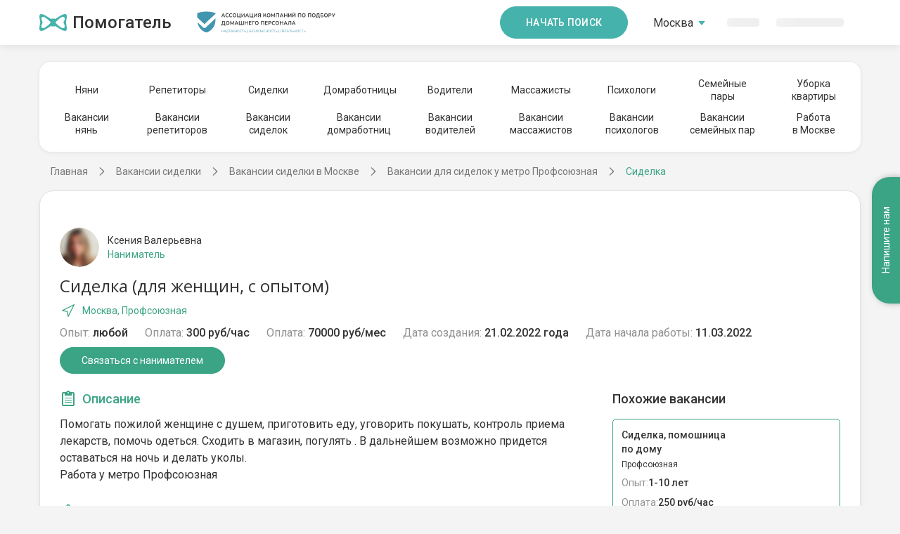

--- FILE ---
content_type: text/html; charset=utf-8
request_url: https://pomogatel.ru/vakansii/sidelka/moskva/profsojuznaja/vakansija-751326/
body_size: 11375
content:
<!DOCTYPE html>
<html class="h-full">
	<head>
		<title>Вакансия: Сиделка , Москва, Профсоюзная, 10.03.2022</title>
		<script>
(function(w,d,s,l,i){w[l]=w[l]||[];w[l].push({'gtm.start':
    new Date().getTime(),event:'gtm.js'});var f=d.getElementsByTagName(s)[0],
    j=d.createElement(s),dl=l!='dataLayer'?'&l='+l:'';j.async=true;j.src=
    '//www.googletagmanager.com/gtm.js?id='+i+dl;f.parentNode.insertBefore(j,f);
    })(window,document,'script','dataLayer','GTM-56KF3W');</script>
		
		<!-- Anti - flicker snippet(recommended) -->
		<style>
        .async-hide {
            opacity: 0 !important
        }
    
		</style>
		<script>
        (function (a, s, y, n, c, h, i, d, e) {
            s.className += ' ' + y; h.start = 1 * new Date;
            h.end = i = function () { s.className = s.className.replace(RegExp(' ?' + y), '') };
            (a[n] = a[n] || []).hide = h; setTimeout(function () { i(); h.end = null }, c); h.timeout = c;
        })(window, document.documentElement, 'async-hide', 'dataLayer', 4000,
            { 'GTM-56KF3W': true });</script>
		<meta charset="utf-8">
		<meta http-equiv="X-UA-Compatible" content="IE=edge">
		<meta name="viewport" content="width=device-width, initial-scale=1, maximum-scale=1">
		<meta name="accept-language" content="ru">
		<meta name="description" content="Вакансия от прямого работодателя: Сиделка , у метро Профсоюзная, 10.03.2022.">
		<meta name="keywords" content="вакансии прямого работодателя">
		<meta name="SKYPE_TOOLBAR" content="SKYPE_TOOLBAR_PARSER_COMPATIBLE">
		<link rel="shortcut icon" type="image/png" href="//cdn.pomogatel.ru/r3/favicons/favicon.png">
		<link rel="apple-touch-icon" sizes="76x76" href="//cdn.pomogatel.ru/r3/favicons/apple/touch-icon-ipad.png">
		<link rel="apple-touch-icon" sizes="120x120" href="//cdn.pomogatel.ru/r3/favicons/apple/touch-icon-iphone-retina.png">
		<link rel="apple-touch-icon" sizes="152x152" href="//cdn.pomogatel.ru/r3/favicons/apple/touch-icon-ipad-retina.png">
		<meta name="msapplication-TileColor" content="#ffffff">
		<meta name="msapplication-TileImage" content="//cdn.pomogatel.ru/r3/favicons/ms/144x144.png">
		<meta name="msapplication-TileImage" content="//cdn.pomogatel.ru/r3/favicons/ms/310x310.png">
		<meta name="msapplication-TileImage" content="//cdn.pomogatel.ru/r3/favicons/ms/310x150.png">
		<meta name="msapplication-TileImage" content="//cdn.pomogatel.ru/r3/favicons/ms/150x150.png">
		<meta name="msapplication-TileImage" content="//cdn.pomogatel.ru/r3/favicons/ms/70x70.png">
		<meta name="facebook-domain-verification" content="updqlqs061di17xteq1u9yhs4lp43k">
		<meta name="robots" content="noyaca">
		<script type="text/javascript">
			window.regionLocation = {};
		
		</script>
		<meta name="yandex-verification" content="ac4529ff42bb781b">
		<meta name="apple-itunes-app" content="app-id=1184488170">
		<meta name="google-play-app" content="app-id=ru.pomogatel.general.app">
		<link rel="canonical" href="https://pomogatel.ru/vakansii/sidelka/moskva/profsojuznaja/vakansija-751326/">
		
		<!--[if lt IE 9]>
	<script src="https://oss.maxcdn.com/html5shiv/3.7.3/html5shiv.min.js"></script>
	<script src="https://oss.maxcdn.com/respond/1.4.2/respond.min.js"></script>
	<![endif]-->
		<link href="https://fonts.googleapis.com/css?family=Roboto:300,400,500,700&amp;display=swap&amp;subset=cyrillic" rel="stylesheet">
		
		<!-- <link href="//cdn.pomogatel.ru/r3/www/site-v1/css/swiper.css" rel="stylesheet"/> -->
		<link href="//cdn.pomogatel.ru/r3/www/site-v1/css/old.css" rel="stylesheet">
		<link href="//cdn.pomogatel.ru/r3/www/site-v1/css/search.css" rel="stylesheet">
		<link href="//cdn.pomogatel.ru/r3/build/css/layout.css" rel="stylesheet">
		<script src="//cdn.pomogatel.ru/r3/build/js/swiper.min.js"></script>
		<script type="application/ld+json">
        {
        "@context": "http://schema.org",
        "@type": "JobPosting",
        "title": "Сиделка  (для женщин, с опытом)",
        "datePosted": "2022-03-10",
        "validThrough": "2022-09-10",
        "hiringOrganization":
        {
        "@type": "Organization",
        "name": "Помогатель.ру",
        "sameAs" : "https://pomogatel.ru",
        "logo" : "//cdn.pomogatel.ru/r3/favicons/ms/150x150.png"
        },
        "jobLocation":
        {
        "@type": "Place",
        "address":
        {
        "@type": "PostalAddress",
        "addressLocality": "Москва",
        "addressRegion": "Московская область",
        "streetAddress": "Москва, Новочерёмушкинская",
        "addressCountry": "Россия"
        }
        },
        "baseSalary":
        {
        "@type": "MonetaryAmount",
        "currency": "Rub",
        "value":
        {
        "@type": "QuantitativeValue",
        "unitText": "HOUR",
        "value": "300"
        }
        },
        "employmentType": ["FULL_TIME","PART_TIME"],
        "description": "Помогать пожилой женщине с душем, приготовить еду, уговорить покушать, контроль приема лекарств, помочь одеться. Сходить в магазин, погулять . В дальнейшем возможно придется оставаться на ночь и делать уколы. "
        }
    
		</script>
	</head>
	<body class=" d-flex flex-column h-full">
		<noscript>
			<iframe src="//www.googletagmanager.com/ns.html?id=GTM-56KF3W" height="0" width="0" style="display:none;visibility:hidden"></iframe>
		</noscript>
		<div class="body__wrap"></div>
		<header class="header header--shadow-bottom">
			<div class="container d-flex justify-content-between align-items-center">
				<div class="header__start">
					<a href="/" class="logo">
						<svg class="logo__icon">
							<use xlink:href="/svg/new/sprite/sprite.svg#logo"></use>
						</svg>
						<span class="logo__text">Помогатель</span>
					</a>
					<img src="//cdn.pomogatel.ru/r3/build/img/association-logo-header.svg" class="header__association" loading="lazy" alt="">
				</div>
				<div class="d-flex">
					<button class="button button--medium hidden-md mr-5" data-action="registration" data-ga-label="header_button" data-ga-action="vacancy_page" data-ga-country="RU" data-ga-kind="nurse" data-role="worker">
						Начать поиск
					</button>
					<ul class="header__menu menu">
						<li class="menu__item dropdown" id="popupRegions" hidden="" data-popup-id="regions">
							<pmgt-popup>
								<a class="menu__link" href="#" slot="popup-open">
									<span id="popup_value" hidden="">
										Москва
									</span>
									<div class="pmgt-skeleton" style="width: 58px;">
										<promise-resolve-listener data-promises="onDictionary">
											<promise-resolve-listener-query data-query="#popup_value" data-remove-attr="hidden"></promise-resolve-listener-query>
											<promise-resolve-listener-parent data-delete-parent="true" data-set-parent-attribure="hidden">
											</promise-resolve-listener-parent>
										</promise-resolve-listener>
									</div>
									<svg class="icon text-primary hidden-xs">
										<use xlink:href="/svg/new/sprite/sprite.svg#dropdown-bottom"></use>
									</svg>
								</a>
								<search-list slot="popup" title="Выбор региона" clear-input-event="hidden" placeholder="Введите для поиска" data-provider="regions-provider" data-decorator="regions-searchlist-decorator">
								</search-list>
							</pmgt-popup>
						</li>
						<li class="menu-item" id="dropdownRegions" hidden="">
							<drop-down data-initial-value="Москва" data-provider="regions-provider" data-decorator="regions-dd-decorator">
								<div slot="loading" class="pmgt-skeleton" style="width: 58px;">
									<promise-resolve-listener data-promises="onDictionary">
										<promise-resolve-listener-parent data-delete-parent="true" data-set-parent-attribure="hidden">
										</promise-resolve-listener-parent>
									</promise-resolve-listener>
								</div>
							</drop-down>
						</li>
						<li class="menu__item">
							<div class="hidden-sm">
								<a hidden="" class="menu__link text-primary" id="authorization_button" href="javascript:void(0)" data-action="authorization">
									<svg class="mr-1 hidden-sm">
										<use xlink:href="/svg/new/sprite/sprite.svg#login"></use>
									</svg>
									Войти
								</a>
								<div class="pmgt-skeleton" style="width: 46px;">
									<promise-resolve-listener data-promises="authScriptsLoaded">
										<promise-resolve-listener-query data-query="#authorization_button" data-remove-attr="hidden"></promise-resolve-listener-query>
										<promise-resolve-listener-parent data-delete-parent="true" data-set-parent-attribure="hidden">
										</promise-resolve-listener-parent>
									</promise-resolve-listener>
								</div>
							</div>
							<div class="visible-sm">
								<a class="menu__link text-primary" id="authorization_button" href="javascript:void(0)" data-action="authorization">
									<svg class="mr-1 hidden-sm">
										<use xlink:href="/svg/new/sprite/sprite.svg#login"></use>
									</svg>
									Войти
								</a>
							</div>
						</li>
						<li class="menu__item">
							<div class="hidden-sm">
								<a hidden="" class="menu__link text-primary" id="registration_button" href="javascript:void(0)" data-action="registration" data-ga-label="header" data-ga-action="main_page">Регистрация</a>
								<div class="pmgt-skeleton" style="width: 96px;">
									<promise-resolve-listener data-promises="authScriptsLoaded">
										<promise-resolve-listener-query data-query="#registration_button" data-remove-attr="hidden"></promise-resolve-listener-query>
										<promise-resolve-listener-parent data-delete-parent="true" data-set-parent-attribure="hidden">
										</promise-resolve-listener-parent>
									</promise-resolve-listener>
								</div>
							</div>
							<div class="visible-sm">
								<a class="menu__link text-primary" id="registration_button" href="javascript:void(0)" data-action="registration" data-ga-label="header" data-ga-action="main_page">Регистрация</a>
							</div>
						</li>
						<li class="menu__item">
							<div class="mobile-menu__button-wrap visible-sm">
								<div class="mobile-menu__button"></div>
							</div>
						</li>
					</ul>
				</div>
			</div>
		</header>
		<div class="mobile-menu">
			<div class="mobile-menu__sidebar">
				<div class="mobile-menu__social-icons">
					<a href="#" class="mobile-menu__social-links mobile-menu__social-links--vk "></a>
					<a href="#" class="mobile-menu__social-links mobile-menu__social-links--instagram"></a>
				</div>
			</div>
			<div class="mobile-menu__main">
				<div class="mobile-menu__main-wrap">
					<div class="mobile-menu__main-title">
						<div class="header__logo">
							<a class="logo" href="/"></a>
						</div>
					</div>
					<div class="mobile-menu__main-links">
						<div class="mobile-menu__main-links-title">Помощь с детьми</div>
						<a href="/rabotniki/nyanya/moskva/">Няни</a>
						<a href="/vakansii/nyanya/moskva/">Вакансии нянь</a>
						<a href="/rabotniki/repetitor/moskva/">Репетиторы</a>
						<a href="/vakansii-repetitora/moskva/">Вакансии репетиторов</a>
						<div class="mobile-menu__main-links-title">Помощь по дому</div>
						<a href="/rabotniki/domrabotnica/moskva/">Домработница</a>
						<a href="/vakansii/domrabotnica/moskva/">Вакансии домработниц</a>
						<div class="mobile-menu__main-links-title">Помощь с близкими</div>
						<a href="/rabotniki/sidelka/moskva/">Сиделки</a>
						<a href="/vakansii/sidelka/moskva/">Вакансии сиделок</a>
						<div class="mobile-menu__main-links-title">Водители</div>
						<a href="/rabotniki/voditel/moskva/">Водители</a>
						<a href="/vakansii/voditel/moskva/">Вакансии водителей</a>
						<div class="mobile-menu__main-links-title">Психологи</div>
						<a href="/rabotniki/psiholog/moskva/">Психологи</a>
						<a href="/vakansii/psiholog/moskva/">Вакансии психологов</a>
						<div class="mobile-menu__main-links-title">Массажисты</div>
						<a href="/rabotniki/massagist/moskva/">Массажисты</a>
						<a href="/vakansii/massagist/moskva/">Вакансии массажистов</a>
						<div class="mobile-menu__main-links-title">Семейные пары</div>
						<a href="/rabotniki/semejnaya-para/moskva/">Семейные пары</a>
						<a href="/vakansii/semejnaya-para/moskva/">Вакансии семейных пар</a>
						<div class="mobile-menu__main-links-title">Разное</div>
						<a href="/uborka-kvartir/">Уборка квартиры</a>
						<a href="/rabota-moskva/">Работа в Москве</a>
					</div>
				</div>
			</div>
		</div>
		<div class="wrapper flex-1" style="min-height: unset;">
			<div class="row menu-block">
				<div class="container mt-4 mb-3">
					<div class="content-section content-section--top-menu">
						<div class="swiper-container swiper-carousel swiper-carousel--1">
							<div class="carousel-button carousel-button--prev"></div>
							<ul class="content-nav swiper-wrapper">
								<li class="content-nav__item swiper-slide">
									<a href="/rabotniki/nyanya/moskva/" class="content-link ">Няни</a>
								</li>
								<li class="content-nav__item swiper-slide">
									<a href="/rabotniki/repetitor/moskva/" class="content-link ">Репетиторы</a>
								</li>
								<li class="content-nav__item swiper-slide">
									<a href="/rabotniki/sidelka/moskva/" class="content-link ">Сиделки</a>
								</li>
								<li class="content-nav__item swiper-slide">
									<a href="/rabotniki/domrabotnica/moskva/" class="content-link ">Домработницы</a>
								</li>
								<li class="content-nav__item swiper-slide">
									<a href="/rabotniki/voditel/moskva/" class="content-link ">Водители</a>
								</li>
								<li class="content-nav__item swiper-slide">
									<a href="/rabotniki/massagist/moskva/" class="content-link ">Массажисты</a>
								</li>
								<li class="content-nav__item swiper-slide">
									<a href="/rabotniki/psiholog/moskva/" class="content-link ">Психологи</a>
								</li>
								<li class="content-nav__item swiper-slide text-center">
									<a href="/rabotniki/semejnaya-para/moskva/" class="content-link ">
										Семейные<br>пары
									</a>
								</li>
								<li class="content-nav__item swiper-slide text-center">
									<a href="/uborka-kvartir/" class="content-link ">
										Уборка<br>квартиры
									</a>
								</li>
							</ul>
							<button class="carousel-button carousel-button--next-1"></button>
							<button class="carousel-button carousel-button--prev-1"></button>
						</div>
						<div class="swiper-container swiper-carousel swiper-carousel--2">
							<ul class="content-nav swiper-wrapper swiper-carousel-2">
								<li class="content-nav__item swiper-slide text-center">
									<a href="/vakansii/nyanya/moskva/" class="content-link ">
										Вакансии<br>нянь
									</a>
								</li>
								<li class="content-nav__item swiper-slide text-center">
									<a href="/vakansii/repetitor/moskva/" class="content-link ">
										Вакансии<br>репетиторов
									</a>
								</li>
								<li class="content-nav__item swiper-slide text-center">
									<a href="/vakansii/sidelka/moskva/" class="content-link ">
										Вакансии<br>сиделок
									</a>
								</li>
								<li class="content-nav__item swiper-slide text-center">
									<a href="/vakansii/domrabotnica/moskva/" class="content-link ">
										Вакансии<br>домработниц
									</a>
								</li>
								<li class="content-nav__item swiper-slide text-center">
									<a href="/vakansii/voditel/moskva/" class="content-link ">
										Вакансии<br>водителей
									</a>
								</li>
								<li class="content-nav__item swiper-slide text-center">
									<a href="/vakansii/massagist/moskva/" class="content-link ">
										Вакансии<br>массажистов
									</a>
								</li>
								<li class="content-nav__item swiper-slide text-center">
									<a href="/vakansii/psiholog/moskva/" class="content-link ">
										Вакансии<br>психологов
									</a>
								</li>
								<li class="content-nav__item swiper-slide text-center">
									<a href="/vakansii/semejnaya-para/moskva/" class="content-link ">
										Вакансии<br>семейных пар
									</a>
								</li>
								<li class="content-nav__item swiper-slide text-center">
									<a href="/rabota-moskva/" class="content-link ">
										Работа<br>в Москве
									</a>
								</li>
							</ul>
							<button class="carousel-button carousel-button--next-2"></button>
							<button class="carousel-button carousel-button--prev-2"></button>
						</div>
					</div>
				</div>
				<div class="breadcrumbs">
					<span itemscope="" itemtype="https://schema.org/BreadcrumbList">
						<span itemprop="itemListElement" itemscope="" itemtype="https://schema.org/ListItem" id="~/">
							<a href="/" itemprop="item" class="breadcrumbs__item">
								<span itemprop="name">Главная</span>
								<meta itemprop="position" content="1">
							</a>
						</span>
						<span itemprop="itemListElement" itemscope="" itemtype="https://schema.org/ListItem" id="/vakansii/sidelka/">
							<a href="/vakansii/sidelka/" itemprop="item" class="breadcrumbs__item">
								<span itemprop="name">Вакансии сиделки</span>
								<meta itemprop="position" content="2">
							</a>
						</span>
						<span itemprop="itemListElement" itemscope="" itemtype="https://schema.org/ListItem" id="/vakansii/sidelka/moskva/">
							<a href="/vakansii/sidelka/moskva/" itemprop="item" class="breadcrumbs__item">
								<span itemprop="name">Вакансии сиделки в Москве</span>
								<meta itemprop="position" content="3">
							</a>
						</span>
						<span itemprop="itemListElement" itemscope="" itemtype="https://schema.org/ListItem" id="/vakansii/sidelka/moskva/profsojuznaja/">
							<a href="/vakansii/sidelka/moskva/profsojuznaja/" itemprop="item" class="breadcrumbs__item">
								<span itemprop="name">Вакансии для сиделок у метро Профсоюзная</span>
								<meta itemprop="position" content="4">
							</a>
						</span>
						<span class="breadcrumbs__item breadcrumbs__item--last" itemprop="name">Сиделка</span>
					</span>
				</div>
			</div>
			<script type="text/javascript">
    window.pageInfo = {
        vacancy : {
            id : 'ed012513-9783-499f-3664-08d9f5087cbe',
            specializationId : '4',
            isActive : 'False'
        }
    };

			</script>
			<div class="vacancy">
				<div class="content">
					<div class="vacancy__header">
						<div class="vacancy-author">
							<div class="vacancy-author__ava vacancy-author__ava--lg">
								<picture>
									<source srcset="//ph.pomogatel.ru/webp/hidden.webp" type="image/webp">
									<img data-action="photo" alt="Вакансия Сиделки от Ксения Валерьевна" data-url="//ph.pomogatel.ru/cache/hidden_200.jpg" src="//ph.pomogatel.ru/cache/hidden_200.jpg" loading="lazy" width="200" height="200">
								</picture>
							</div>
							<p class="vacancy-author__text-block">
								<span class="vacancy-author__name">Ксения Валерьевна</span>
								<br>
								<span class="vacancy-author__role">Наниматель</span>
							</p>
						</div>
						<div class="vacancy__header-info">
							<div class="vacancy__title">
								<h1 class="vacancy__name">
									Сиделка  (для женщин, с опытом)
									<span class="vacancy__worker"></span>
								</h1>
							</div>
							<div class="vacancy__adress">
								<svg class="resume__icon">
									<use xlink:href="/svg/sprite/sprite.svg#search--nav"></use>
								</svg>
								Москва, Профсоюзная
							</div>
							<div class="vacancy__params">
								<div class="vacancy__params-items">
									<span>Опыт:</span>
									любой
								</div>
								<div class="vacancy__params-items">
									<span>Оплата:</span>
									300                     руб/час
								</div>
								<div class="vacancy__params-items">
									<span>Оплата:</span>
									70000                     руб/мес
								</div>
								<div class="vacancy__params-items">
									<span>Дата создания:</span>
									21.02.2022 года</div>
								<div class="vacancy__params-items">
									<span>Дата начала работы:</span>
									11.03.2022</div>
							</div>
							<div class="vacancy__call">
								<button class="g-button" data-title="Зарегистрируйтесь, чтобы связаться с нанимателем" data-ga-label="contact_button" data-ga-action="vacancy_page" data-action="registration" data-role="worker" data-ga-country="RU" data-ga-kind="nurse">
									Связаться с нанимателем
								</button>
							</div>
						</div>
					</div>
					<div class="resume__header-wrap">
						<div class="vacancy__header vacancy__header--sticky">
							<div class="vacancy__header-info">
								<div class="vacancy-author">
									<div class="vacancy-author__ava vacancy-author__ava--lg">
										<picture>
											<source srcset="//ph.pomogatel.ru/webp/hidden.webp" type="image/webp">
											<img data-action="photo" alt="Вакансия Сиделки от Ксения Валерьевна" data-url="//ph.pomogatel.ru/cache/hidden_200.jpg" src="//ph.pomogatel.ru/cache/hidden_200.jpg" loading="lazy" width="200" height="200">
										</picture>
									</div>
									<p class="vacancy-author__text-block">
										<span class="vacancy-author__title">Вакансия от частного лица</span>
										<br>
										<span class="vacancy-author__name">Ксения Валерьевна</span>
									</p>
								</div>
								<div class="vacancy__title">
									<h4 class="vacancy__name">
										Сиделка  (для женщин, с опытом)
									</h4>
								</div>
								<div class="vacancy__params">
									<div class="vacancy__params-items">
										<span>Опыт:</span>
										любой
									</div>
									<div class="vacancy__params-items">
										<span>Оплата:</span>
										300                         руб/час
									</div>
									<div class="vacancy__params-items">
										<span>Оплата:</span>
										70000                         руб/мес
									</div>
									<div class="vacancy__params-items">
										<span>Дата создания:</span>
										21.02.2022 года</div>
									<div class="vacancy__params-items">
										<span>Дата начала работы:</span>
										11.03.2022</div>
								</div>
								<div class="vacancy__call">
									<button class="g-button" data-title="Зарегистрируйтесь, чтобы связаться с нанимателем" data-ga-label="contact_button" data-ga-action="vacancy_page" data-action="registration" data-role="worker" data-ga-country="RU" data-ga-kind="nurse">
										Связаться с нанимателем
									</button>
								</div>
							</div>
						</div>
					</div>
					<div class="vacancy__body">
						<div class="vacancy__content">
							<div class="vacancy__params">
								<div class="vacancy__params-items">
									<span>Опыт:</span>
									любой
								</div>
								<div class="vacancy__params-items">
									<span>Оплата:</span>
									300                 руб/час
								</div>
								<div class="vacancy__params-items">
									<span>Оплата:</span>
									70000                 руб/мес
								</div>
								<div class="vacancy__params-items">
									<span>Дата создания:</span>
									21.02.2022 года</div>
								<div class="vacancy__params-items">
									<span>Дата начала работы:</span>
									11.03.2022</div>
							</div>
							<div class="vacancy__call">
								<button class="g-button" data-title="Зарегистрируйтесь, чтобы связаться с нанимателем" data-ga-label="contact_button" data-ga-action="vacancy_page" data-action="registration" data-role="worker" data-ga-country="RU" data-ga-kind="nurse">
									Связаться с нанимателем
								</button>
							</div>
							<div class="vacancy__content-block">
								<div class="title">
									<svg class="resume__icon">
										<use xlink:href="/svg/sprite/sprite.svg#search--doc"></use>
									</svg>
									Описание
								</div>
								<div class="text">
									<format-text length="200">Помогать пожилой женщине с душем, приготовить еду, уговорить покушать, контроль приема лекарств, помочь одеться. Сходить в магазин, погулять . В дальнейшем возможно придется оставаться на ночь и делать уколы.
									</format-text>
									<span class="text">
										<br>
										Работа у метро Профсоюзная
									</span>
								</div>
							</div>
							<div class="vacancy__content-block">
								<div class="title">
									<svg class="resume__icon">
										<use xlink:href="/svg/sprite/sprite.svg#search--data"></use>
									</svg>
									Навыки сиделки:
								</div>
								<div class="subtitle">
									Возраст подопечного:
								</div>
								<ul class="list">
									<li class="list__item">Cтарше 55 лет</li>
								</ul>
								<div class="subtitle">
									Опыт работы:
								</div>
								<ul class="list">
									<li class="list__item">Гигиена больного</li>
								</ul>
								<div class="subtitle">
									Дополнительные обязанности:
								</div>
								<ul class="list">
									<li class="list__item">Покупка продуктов и медикаментов</li>
									<li class="list__item">Приготовление еды</li>
									<li class="list__item">Прогулки</li>
									<li class="list__item">Разовые поручения</li>
								</ul>
							</div>
							<div class="vacancy__content-block">
								<div class="title">
									<svg class="resume__icon">
										<use xlink:href="/svg/sprite/sprite.svg#search--info"></use>
									</svg>
									Кратко
								</div>
								<div class="info">
									<div class="info__item">Место работы:
										<span>
											<ul class="list">
												<li class="list__item">Без проживания</li>
											</ul>
										</span>
									</div>
								</div>
							</div>
							<div class="vacancy__content-block">
								<div class="title">
									<svg class="resume__icon">
										<use xlink:href="/svg/sprite/sprite.svg#search--schedule"></use>
									</svg>
									График работы
								</div>
								<div class="schedule" data-schedule-dictionary-weekdays="Понедельник, Вторник, Среда, Четверг, Пятница, Суббота, Воскресенье" data-schedule-dictionary-dayoff="Выходной" data-schedule-monday="09:00:00,19:00:00" data-schedule-tuesday="09:00:00,19:00:00" data-schedule-wednesday="09:00:00,19:00:00" data-schedule-thursday="09:00:00,19:00:00" data-schedule-friday="09:00:00,19:00:00" data-schedule-saturday="00:00:00,00:00:00" data-schedule-sunday="00:00:00,00:00:00">
								</div>
							</div>
						</div>
						<div class="vacancy__sidebar">
							<div class="vacancy__sidebar-title">
								Похожие вакансии
							</div>
							<a href="/vakansii/sidelka/moskva/profsojuznaja/vakansija-776506/" target="_blank" class="vacancy-card">
								<div class="vacancy-card__header">
									<div class="vacancy-card__info">
										<div class="vacancy-card__title">Сиделка, помошница по дому</div>
										<div class="vacancy-card__location">Профсоюзная
										</div>
										<div class="vacancy-card__row">
											Опыт:
											<span>
												1-10                                     лет
											</span>
										</div>
										<div class="vacancy-card__row">
											Оплата:
											<span>
												250                                     руб/час
											</span>
										</div>
									</div>
								</div>
								<div class="vacancy-card__description">
									Нужна сиделка - помощница обязанности 1. Приготовить завтрак, проследить, чтобы мама поела 2...
								</div>
							</a>
							<a href="/vakansii/sidelka/moskva/profsojuznaja/vakansija-983103/" target="_blank" class="vacancy-card">
								<div class="vacancy-card__header">
									<div class="vacancy-card__info">
										<div class="vacancy-card__title">Сиделка для пожилого человека</div>
										<div class="vacancy-card__location">Профсоюзная
										</div>
										<div class="vacancy-card__row">
											Опыт:
											<span>
												любой
											</span>
										</div>
										<div class="vacancy-card__row">
											Оплата:
											<span>
												250                                     руб/час
											</span>
										</div>
									</div>
								</div>
								<div class="vacancy-card__description">
									Необходима: сиделка для пожилого человека, сиделка на дом, сиделка-мужчина, сиделка на полный день (5/2, 6/1)...
								</div>
							</a>
							<a href="/vakansii/sidelka/moskva/akademicheskaja/vakansija-960790/" target="_blank" class="vacancy-card">
								<div class="vacancy-card__header">
									<div class="vacancy-card__info">
										<div class="vacancy-card__title">Сиделка- помощница по дому</div>
										<div class="vacancy-card__location">Академическая
										</div>
										<div class="vacancy-card__row">
											Опыт:
											<span>
												любой
											</span>
										</div>
										<div class="vacancy-card__row">
											Оплата:
											<span>
												300                                     руб/час
											</span>
										</div>
									</div>
								</div>
								<div class="vacancy-card__description">
									Если понадобится, то вызвать скорую! Следить за состоянием. Накапать валокордин, если надо. Разогреть готовую...
								</div>
							</a>
						</div>
					</div>
					<a id="gotoSearchLink" style="max-width: 230px" class="g-button g-button--link g-button--icon" href="/vakansii/sidelka/moskva/profsojuznaja/">
						<svg class="resume__icon">
							<use xlink:href="/svg/sprite/sprite.svg#search--search"></use>
						</svg>
						Вернуться к поиску
					</a>
				</div>
			</div>
			<script>
    dataLayer.push({
        event: 'GAevent',
        event_name: 'vacancy_page_page_view',
        role_id: '1',
        kind: 'nurse',
        country: 'RU'
    })

			</script>
		</div>
		<footer class="footer">
			<div class="container">
				<div class="footer-menu">
					<div class="footer-menu__col footer-menu__col--logo">
						<div class="footer-logo">
							<a href="/" class="logo">
								<svg class="logo__icon">
									<use xlink:href="/svg/new/sprite/sprite.svg#logo"></use>
								</svg>
								<span class="logo__text">Помогатель</span>
							</a>
						</div>
						<a class="hidden-sm" href="tel:84952150162">8 (495) 215-01-62</a>
						<a class="hidden-sm" style="display:block" href="tel:88002228026">8 (800) 222-80-26</a>
					</div>
					<ul class="footer-menu__col">
						<li class="footer-menu__item">
							<a href="/rabotniki/nyanya/sankt_peterburg/">Няня в Санкт-Петербурге</a>
						</li>
						<li class="footer-menu__item m-0">
							<a href="/sitemap/">Карта сайта</a>
						</li>
					</ul>
					<ul class="footer-menu__col">
						<li class="footer-menu__item">
							<a href="/articles/stati-i-sovety.html">Статьи и советы</a>
						</li>
						<li class="footer-menu__item">
							<a href="/content/o-kompanii.html">О компании</a>
						</li>
						<li class="footer-menu__item footer-menu__item--policy">
							<a href="/content/politika-v-otnoshenii-obrabotki-personalnykh-dannykh-pomogatel.html">Политика обработки персональных данных</a>
						</li>
						<li class="footer-menu__item footer-menu__item--policy">
							<a href="/content/pravila-ispolzovaniya-fajlov-cookie.html">Политика обработки файлов cookie</a>
						</li>
						<li class="footer-menu__item visible-sm">
							<a href="tel:84952150162">8 (495) 215-01-62</a>
							<a style="display:block" href="tel:88002228026">8 (800) 222-80-26</a>
						</li>
					</ul>
					<div class="footer-menu__col text-center">
						<div class="footer-menu__association">
							<img src="//cdn.pomogatel.ru/r3/build/img/association-logo-footer.svg" loading="lazy" alt="">
						</div>
						<div class="footer-menu__item ">Служба поддержки:</div>
						<a href="/feedback/" class="button px-5">Написать</a>
					</div>
				</div>
				<div class="footer-bottom">
					<div class="footer-social">
						<span class="footer-social__text">Присоединяйтесь к нам:</span>
						<ul class="icon-social icon-social--vk">
							<li>
								<a target="_blank" href="https://vk.com/pomogatel">
									<svg>
										<use xlink:href="/svg/new/sprite/sprite.svg#social--vk"></use>
									</svg>
								</a>
							</li>
						</ul>
						<ul class="icon-social icon-social--youtube">
							<li>
								<a target="_blank" href="https://www.youtube.com/channel/UCxK_WWNkIXNL4nvfkmM8cFA">
									<svg>
										<use xlink:href="/svg/new/sprite/sprite.svg#social--youtube"></use>
									</svg>
								</a>
							</li>
						</ul>
					</div>
					<div class="footer-app">
						<a href="https://play.google.com/store/apps/details?id=ru.pomogatel.main.app">
							<img src="//cdn.pomogatel.ru/r3/build/img/app/google-play-badge-ru.png" alt="Доступно в GooglePlay">
						</a>
						<a href="https://itunes.apple.com/ru/app/%D0%BF%D0%BE%D0%BC%D0%BE%D0%B3%D0%B0%D1%82%D0%B5%D0%BB%D1%8C-%D1%80%D1%83/id1184488170?mt=8">
							<img src="//cdn.pomogatel.ru/r3/build/img/app/app-store-badge-ru.png" alt="Скачать в AppStore">
						</a>
					</div>
				</div>
			</div>
		</footer>
		<div class="modal fade" id="modalControl" tabindex="-1" role="dialog" aria-labelledby="myModalLabel" aria-hidden="true">
			<div class="modal-dialog">
				<div id="modalcontent" class="modal-content">
					<div class="modal-header">
						<button type="button" class="close" data-dismiss="modal" aria-hidden="true">×</button>
						<span id="myModalLabel" class="modal-title" style="font-size: larger;font-weight: bold;"></span>
					</div>
					<div class="modal-body"></div>
					<div class="modal-footer"></div>
				</div>
			</div>
		</div>
		<div class="contact-us">
			<a href="/feedback/" class="contact-us__button hidden-xs">Напишите нам</a>
		</div>
		<div class="page-preloader" id="page-preloader" style="display:none">
			<span class="spinner"></span>
		</div>
		<div class="pmgt-auth-container" style="z-index: 1000; margin: 0;">
			<auth-root></auth-root>
		</div>
		<noscript id="deferred-styles">
			<link href="https://fonts.googleapis.com/css?family=Open+Sans:300,400,600,700,800&amp;subset=cyrillic" rel="stylesheet" type="text/css">
			<link href="//cdn.pomogatel.ru/r3/www/site/css/print.css" rel="stylesheet" type="text/css" media="print">
		</noscript>
		<script type="text/javascript">
		var loadDeferredStyles = function () {
		var container = document.getElementById("deferred-styles");
		var replacement = document.createElement("div");
		replacement.innerHTML = container.textContent;
		document.body.appendChild(replacement)
		container.parentElement.removeChild(container);
		};
		var raf = window.requestAnimationFrame || window.mozRequestAnimationFrame || window.webkitRequestAnimationFrame || window.msRequestAnimationFrame;
		if (raf) raf(function () { window.setTimeout(loadDeferredStyles, 0); });
		else window.addEventListener('load', loadDeferredStyles);
	
		</script>
		<script type="text/javascript" src="//cdn.pomogatel.ru/r3/build/js/imask.js"></script>
		<script type="text/javascript" src="//cdn.pomogatel.ru/r3/www/site/js/scripts.js?v=1"></script>
		<script type="text/javascript" src="https://lk.pomogatel.ru/app/r3/www/site/js/seo-preload.js?v=1"></script>
		<iframe id="iframe" src="https://lk.pomogatel.ru/app/auth/login.html" style="width: 0; height: 0; z-index: -1; position: absolute; border: 0;"></iframe>
		<script src="//cdn.pomogatel.ru/r3/www/site-v1/js/search.js"></script>
		<script>
            let start = (t, e, n, s, a, c, i, o, p) => {
            t.AppsFlyerSdkObject = a, t.AF = t.AF || function () {
            (t.AF.q = t.AF.q || []).push([Date.now()].concat(Array.prototype.slice.call(arguments)))
            }, t.AF.id = t.AF.id || i, t.AF.plugins = {}, o = e.createElement(n), p = e.getElementsByTagName(n)[0], o.async = 1, o.src = "https://websdk.appsflyer.com?" + (c.length > 0 ? "st=" + c.split(",").sort().join(",") + "&" : "") + (i.length > 0 ? "af_id=" + i : ""), p.parentNode.insertBefore(o, p)
            };

            start(window, document, "script", 0, "AF", "banners", { banners: { key: "71c792f8-0063-4363-99d3-f701829c30d8" } });

            window['AF']('banners', 'showBanner'); // , additionalParams: { p1: "v1", p2: "v2"...}});
        
		</script>
		<script>
			if (window.screen.width >= 767) {                
			var swiper1 = new Swiper(".swiper-carousel--1", {
			slidesPerView: "auto",
			navigation: {
			nextEl: ".carousel-button--next-1",
			prevEl: ".carousel-button--prev-1",
			},
			});
			var swiper2 = new Swiper(".swiper-carousel--2", {
			slidesPerView: "auto",
			navigation: {
			nextEl: ".carousel-button--next-2",
			prevEl: ".carousel-button--prev-2",
			},
			});
			}
		
		</script>
	</body>
</html>

--- FILE ---
content_type: image/svg+xml
request_url: https://pomogatel.ru/svg/sprite/sprite.svg
body_size: 130174
content:
<?xml version="1.0" encoding="utf-8"?><svg viewBox="0 0 512 512" xmlns="http://www.w3.org/2000/svg" xmlns:xlink="http://www.w3.org/1999/xlink"><style>:root>svg{display:none}:root>svg:target{display:block}</style><svg fill="none" viewBox="0 0 20 20" id="breadcrumbs--arrow-right" xmlns="http://www.w3.org/2000/svg"><path fill="#909090" fill-rule="evenodd" d="M8.333 5L7.158 6.175 10.975 10l-3.817 3.825L8.333 15l5-5-5-5z" clip-rule="evenodd"/></svg><svg viewBox="0 0 18 18" id="card--email" xmlns="http://www.w3.org/2000/svg"><path d="M15.183 3.286H2.817a1.32 1.32 0 00-1.319 1.318v8.792c0 .724.59 1.318 1.319 1.318h12.366a1.32 1.32 0 001.319-1.318V4.604a1.32 1.32 0 00-1.319-1.318zm-.182.879l-5.973 5.973-6.025-5.973h11.998zM2.377 13.214V4.782L6.611 8.98l-4.234 4.234zm.622.621L7.235 9.6l1.485 1.47a.44.44 0 00.62-.001l1.447-1.447 4.214 4.213H3zm12.624-.622L11.409 9l4.214-4.214v8.428z"/></svg><svg viewBox="0 0 19 19" id="card--interview" xmlns="http://www.w3.org/2000/svg"><path d="M16.546 9.953a1.502 1.502 0 00-1.117-2.5h-2.912c.289-.875.412-2.036.412-2.534v-.5c0-1.102-.898-2-2-2h-.5a.5.5 0 00-.485.38L9.67 3.887c-.381 1.526-1.593 3.21-2.847 3.516a1.502 1.502 0 00-1.395-.951h-3a.5.5 0 00-.5.5v9a.5.5 0 00.5.5h3c.596 0 1.112-.35 1.354-.855l1.718.573a5.489 5.489 0 001.739.282h4.189a1.502 1.502 0 001.394-2.053 1.503 1.503 0 001.106-1.447c0-.384-.145-.734-.383-1a1.494 1.494 0 000-2zm-10.617 5a.5.5 0 01-.5.5h-2.5v-8h2.5a.5.5 0 01.5.5v7zm8.5-4.5h1a.5.5 0 010 1h-1a.5.5 0 000 1h1a.5.5 0 010 1h-1a.5.5 0 000 1 .5.5 0 010 1h-4.19c-.484 0-.963-.078-1.422-.231l-1.888-.63V8.407c.784-.15 1.552-.646 2.245-1.459.676-.794 1.225-1.847 1.467-2.816l.178-.711h.11c.55 0 1 .448 1 1v.5c0 .67-.21 1.958-.48 2.533h-1.02a.5.5 0 000 1h5a.5.5 0 010 1h-1a.5.5 0 000 1z"/><path d="M4.929 14.701a.45.45 0 100-.9.45.45 0 000 .9z"/></svg><svg stroke="currentcolor" fill="#fff" viewBox="0 0 20 20" id="card--map" xmlns="http://www.w3.org/2000/svg"><path stroke-linecap="round" stroke-linejoin="round" stroke-width="2" d="M10.02 17.464l.027.036C11.69 15.26 15 10.635 15 7.5s-2.185-5-5.115-5C7.198 2.5 5 4.365 5 7.5c0 3.118 3.369 7.711 5.02 9.964z"/><circle cx="10" cy="7.5" r="1.667" stroke-width="2"/></svg><svg viewBox="0 0 20 20" id="card--passport" xmlns="http://www.w3.org/2000/svg"><path d="M18.144 5.475l.48-1.279a.288.288 0 00-.453-.324l-4.616 3.803a.866.866 0 00-.288.878l.083.32a.4.4 0 01-.167.436l-.011.007a.394.394 0 01-.487-.04l-.686-.975-.165-.824a1.077 1.077 0 01.161-.814c.134-.2.33-.35.559-.427a.77.77 0 01.592.042l.758.38a.288.288 0 00.408-.328l-.184-.74a1.212 1.212 0 00-.38-.62l.23-1.144a.579.579 0 00-.383-.66l-.386-.13-.004-.002-.036-.01v-.37a.288.288 0 00-.576 0v.37l-.036.01-.004.001-.385.13a.578.578 0 00-.384.661l.185.922a2.717 2.717 0 00-.422.14l-.365-.548.36-1.08a.865.865 0 00-.499-1.075l-.754-.302v-.38a.288.288 0 00-.577 0v.38l-.755.302a.865.865 0 00-.5 1.076l.36 1.08-.364.547a2.715 2.715 0 00-.422-.14l.186-.922a.579.579 0 00-.384-.661l-.386-.13h-.004c-.012-.005-.024-.007-.036-.01v-.37a.288.288 0 00-.576 0v.37c-.012.003-.024.005-.036.01h-.004l-.385.13a.579.579 0 00-.384.661l.23 1.145a1.21 1.21 0 00-.38.62l-.184.739a.288.288 0 00.408.327l.758-.379a.77.77 0 01.592-.042 1.088 1.088 0 01.721.818c.028.14.027.283-.001.422l-.165.824-.686.976a.394.394 0 01-.487.04l-.011-.007a.401.401 0 01-.167-.435l.083-.321a.865.865 0 00-.288-.879L1.828 3.873a.288.288 0 00-.453.323l.48 1.28c.27.718.722 1.354 1.311 1.846l.133.11-1.33-.166a.288.288 0 00-.275.446A3.488 3.488 0 003.38 9.05l.204.076-1.395.155a.288.288 0 00-.117.533l.505.304a6.006 6.006 0 001.961.75c-.44.303-.82.688-1.117 1.133a.288.288 0 00.24.448h.113c.56 0 1.112-.126 1.615-.369v.657a.288.288 0 00.492.203l.66-.66.373.372a.288.288 0 00.444-.044l.256-.384a.788.788 0 01.368-.297v.043a.87.87 0 01-.253.612l-.204.204a2.358 2.358 0 00-.695 1.68.288.288 0 00.255.285l-.166.331-.36.09-.734-.822a.863.863 0 10-.454.357l.557.623-.032.008a.287.287 0 00-.079.527c.066.039.144.05.218.032l.328-.082.253.28a.287.287 0 00.474-.068.288.288 0 00-.046-.317l-.048-.053.192-.048a.287.287 0 00.188-.15l.352-.706h.254a.288.288 0 00.258-.159c.12-.242.298-.45.518-.606l.082.123-.68 1.19a3.548 3.548 0 00-.466 1.757.288.288 0 10.576 0c0-.516.135-1.024.391-1.472l.394-.688-.035.086a3.937 3.937 0 00-.165 2.432.287.287 0 00.452.163.289.289 0 00.107-.303 3.365 3.365 0 01.141-2.078l.004-.01.152.229v2.793a.288.288 0 10.576 0v-2.793l.152-.228.003.009c.266.66.315 1.388.141 2.078a.287.287 0 00.21.35.289.289 0 00.35-.21 3.938 3.938 0 00-.166-2.432l-.034-.087.393.689c.256.448.391.956.391 1.472a.288.288 0 10.576 0c0-.617-.16-1.222-.466-1.758l-.68-1.189.082-.123c.22.156.399.364.519.606a.289.289 0 00.257.16h.255l.352.704a.287.287 0 00.188.15l.745.188a1.153 1.153 0 101.341-1.582v-.325a.288.288 0 10-.576 0v.325a1.154 1.154 0 00-.854.966l-.388-.098-.165-.33a.289.289 0 00.255-.287 2.36 2.36 0 00-.695-1.678l-.205-.205a.87.87 0 01-.252-.612v-.043c.15.059.278.162.367.296l.257.385a.29.29 0 00.337.112.287.287 0 00.106-.068l.373-.372.66.66a.289.289 0 00.492-.203v-.657c.504.243 1.056.37 1.615.369h.114a.289.289 0 00.24-.448 4.205 4.205 0 00-1.118-1.133 6.003 6.003 0 001.961-.75l.505-.303a.288.288 0 00-.116-.534l-1.395-.155.204-.076a3.488 3.488 0 001.687-1.34.288.288 0 00-.276-.445l-1.33.166.133-.11a4.436 4.436 0 001.311-1.847zm-13.086 8.7a.288.288 0 11.076-.57.288.288 0 01-.076.57zm9.551 1.732a.575.575 0 01-.498-.289h.996a.576.576 0 01-.498.289zm.498-.865h-.21v-.21c.087.05.16.123.21.21zm-.786-.21v.21h-.21a.58.58 0 01.21-.21zM8.559 8.704h2.881v3.33a.288.288 0 01-.197.274L10 12.722l-1.244-.414a.288.288 0 01-.197-.274v-3.33zm4.844-2.941a1.342 1.342 0 00-1.031-.074 1.668 1.668 0 00-1.104 1.253 1.65 1.65 0 00.001.647l.108.54h-1.045l.147-1.027a2.16 2.16 0 012.138-1.855h.333a.638.638 0 01.619.483l.033.132-.199-.1zM12.35 3.71l.384-.129a.49.49 0 01.293 0l.387.13-.2.989a1.216 1.216 0 00-.264-.03h-.333l-.076.001-.19-.96zm-3.18-.99l.83-.332.829.331a.288.288 0 01.166.359l-.339 1.016H9.343L9.004 3.08a.288.288 0 01.167-.359zm.12 1.95h1.42l.331.498A2.744 2.744 0 0010 6.61a2.745 2.745 0 00-1.042-1.44l.332-.498zM6.972 3.582a.489.489 0 01.293 0l.387.13-.193.96h-.41c-.089 0-.177.01-.264.029l-.197-.99.384-.129zm.656 2.107a1.342 1.342 0 00-1.032.074l-.198.099.033-.132a.638.638 0 01.618-.483h.334A2.16 2.16 0 019.52 7.102l.147 1.026H8.623l.107-.538a1.649 1.649 0 00-.246-1.246 1.667 1.667 0 00-.856-.655zm-.492 6.216l-.062.092-.328-.327a.288.288 0 00-.407 0l-.373.372v-.457a.288.288 0 00-.447-.24 3.15 3.15 0 01-1.225.486 3.627 3.627 0 011.002-.74l.223-.112a.288.288 0 00-.082-.542l-.652-.109a5.429 5.429 0 01-1.672-.568l1.733-.193a.288.288 0 00.07-.556l-1.333-.5a2.92 2.92 0 01-.95-.581l1.57.196a.288.288 0 00.22-.507l-.888-.74a3.858 3.858 0 01-1.14-1.606L2.293 5l3.786 3.12a.287.287 0 01.095.291l-.082.318a.978.978 0 00.405 1.06l.011.008a.97.97 0 001.234-.132l.03-.035.211-.302v.674l-.206.155a1.182 1.182 0 01-1.363.037.287.287 0 00-.442.184.288.288 0 00.123.296 1.758 1.758 0 001.888.038v.617c-.347.075-.65.282-.847.577zm4.93 1.29c.268.266.444.61.504.983h-.384a2.202 2.202 0 00-.905-.834.288.288 0 00-.369.098L10 14.812l-.913-1.37a.288.288 0 00-.368-.098 2.202 2.202 0 00-.906.834H7.43c.06-.373.236-.717.503-.983l.205-.204a1.43 1.43 0 00.202-.257c.072.052.15.092.234.12l1.335.445c.059.02.123.02.182 0l1.334-.445a.866.866 0 00.234-.12 1.4 1.4 0 00.203.257l.204.204zm4.398-6.316l-.887.74a.288.288 0 00.22.507l1.57-.196c-.277.253-.6.45-.95.581l-1.333.5a.288.288 0 00.07.556l1.733.192a5.43 5.43 0 01-1.673.569l-.652.109a.289.289 0 00-.082.542l.224.111c.374.187.712.438 1.001.74a3.131 3.131 0 01-1.224-.485.288.288 0 00-.448.24v.457l-.372-.372a.287.287 0 00-.408 0l-.328.327-.061-.092a1.361 1.361 0 00-.848-.576v-.619a1.758 1.758 0 001.889-.038.288.288 0 00-.32-.479 1.181 1.181 0 01-1.363-.038l-.206-.154v-.674l.212.302a.292.292 0 00.03.035.97.97 0 001.234.132l.01-.008a.977.977 0 00.405-1.06 70.123 70.123 0 01-.082-.318.287.287 0 01.096-.29L17.707 5l-.102.272a3.858 3.858 0 01-1.14 1.607z"/><path d="M9.22 11.501a.29.29 0 00.407 0 .853.853 0 00.232-.78h.297a.69.69 0 01.132.408v.168a.288.288 0 10.576 0v-.168c0-.286-.096-.563-.273-.787a.289.289 0 01.273-.197.288.288 0 100-.576.866.866 0 00-.815.576h-.337V9.57a.288.288 0 10-.577 0v.864a.287.287 0 00.03.13l.107.21a.277.277 0 01-.052.32.288.288 0 000 .408z"/></svg><svg viewBox="0 0 20 20" id="card--phone" xmlns="http://www.w3.org/2000/svg"><path d="M5.345 12.589a16.672 16.672 0 005.545 4.343c.811.385 1.895.84 3.103.919.075.003.147.006.222.006.81 0 1.462-.28 1.992-.856a.085.085 0 00.014-.017c.188-.227.403-.433.628-.65.153-.147.31-.3.46-.457.693-.723.693-1.64-.007-2.34l-1.957-1.958c-.333-.345-.73-.527-1.147-.527-.416 0-.817.182-1.159.524l-1.165 1.166a6.356 6.356 0 00-.323-.17 4.055 4.055 0 01-.358-.195c-1.061-.674-2.025-1.553-2.947-2.683-.465-.59-.778-1.084-.996-1.59.306-.276.592-.566.87-.849.097-.1.198-.202.299-.303.351-.351.54-.758.54-1.172 0-.414-.185-.82-.54-1.172l-.97-.97a26.419 26.419 0 01-.333-.34c-.215-.22-.44-.449-.66-.654-.336-.329-.73-.501-1.147-.501-.413 0-.81.172-1.16.505L2.933 3.865c-.443.443-.693.98-.746 1.602-.061.779.082 1.606.453 2.605.57 1.547 1.43 2.983 2.706 4.517zM2.981 5.536c.039-.433.205-.795.518-1.107L4.71 3.217c.189-.182.397-.276.6-.276.198 0 .4.094.585.283.218.202.424.413.645.638.11.114.225.228.339.345l.97.97c.202.202.306.408.306.61 0 .201-.104.407-.306.608-.101.101-.202.206-.303.306-.303.307-.586.596-.899.873l-.016.016c-.27.27-.228.528-.163.723l.01.026c.25.603.6 1.176 1.143 1.86.977 1.204 2.006 2.139 3.139 2.858.14.092.29.163.43.235.13.065.25.127.358.195l.036.02a.681.681 0 00.316.081c.26 0 .43-.166.485-.221l1.218-1.218c.188-.189.394-.29.595-.29.248 0 .45.153.577.29l1.963 1.96c.391.391.388.814-.01 1.228-.136.146-.28.286-.433.433-.228.221-.465.45-.68.707-.374.403-.82.592-1.397.592-.055 0-.114-.003-.17-.006-1.067-.069-2.06-.485-2.806-.84a15.838 15.838 0 01-5.278-4.136C4.749 10.625 3.932 9.264 3.39 7.805c-.335-.895-.462-1.615-.41-2.27z"/></svg><svg viewBox="0 0 19 19" id="card--self-employed" xmlns="http://www.w3.org/2000/svg"><path d="M7.889 9.3a4.284 4.284 0 00-4.284 4.285v1.86h7.276l1.704 1.5h-9.48a1 1 0 01-1-1v-2.36a5.784 5.784 0 0110.893-2.714l-1.354.65A4.283 4.283 0 007.889 9.3z"/><path fill-rule="evenodd" d="M7.89 7.387a2.346 2.346 0 002.355-2.335A2.346 2.346 0 007.89 2.716a2.346 2.346 0 00-2.356 2.336A2.346 2.346 0 007.89 7.387zm0 1.5c2.129 0 3.855-1.717 3.855-3.835S10.02 1.216 7.89 1.216 4.033 2.934 4.033 5.052 5.76 8.887 7.89 8.887z" clip-rule="evenodd"/><g fill-rule="evenodd" clip-rule="evenodd"><path d="M13.35 16.534a2.625 2.625 0 100-5.25 2.625 2.625 0 000 5.25zm0 1.125a3.75 3.75 0 100-7.5 3.75 3.75 0 000 7.5z"/><path d="M13.35 11.747c.311 0 .563.252.563.562v1.432l1.073.693a.563.563 0 01-.61.945l-1.588-1.025V12.31c0-.31.252-.562.562-.562z"/></g></svg><svg fill="#333" viewBox="0 0 28 28" id="cleaning_black" xmlns="http://www.w3.org/2000/svg"><g clip-path="url(#ahclip0)"><path d="M25.797 17.372h-4.013v-6.71h4.013a.447.447 0 00.446-.448V8.008l.888-6.231a.447.447 0 00-.442-.511H14.203a.447.447 0 00-.442.51l.888 6.232v2.206c0 .247.2.447.446.447h4.013v6.711h-.446a1.34 1.34 0 00-1.338 1.343 1.34 1.34 0 001.338 1.342h.446v.895h-3.122l.416-6.264h.476c.247 0 .446-.2.446-.447v-1.79c0-.247-.2-.447-.446-.447h-3.155a3.138 3.138 0 00-1.58-2.293 3.136 3.136 0 00-1.566-4.14 3.117 3.117 0 00-4.373 2.433 4.456 4.456 0 00-4.906 3.96.271.271 0 01-.004.04h-.47c-.246 0-.446.2-.446.447v1.79c0 .247.2.447.446.447H1.3l.863 13.005c.016.235.21.418.446.417H26.69c.246 0 .446-.2.446-.447v-8.948a1.34 1.34 0 00-1.338-1.343zM14.717 2.16h1.715v2.685h.892V2.16h.892v.895h.892V2.16h2.676v1.343h.892V2.16h.892v2.685h.891V2.16h1.716l-.764 5.37h-9.93l-.764-5.37zm.823 7.607V8.424h9.811v1.343h-9.81zm5.352.894v6.711H20v-6.71h.892zm-4.46 2.237v.895H9.743v-.895h6.69zM6.162 8.9c.123.015.245.037.365.065h.015a3.58 3.58 0 011.43.702l.56-.696a4.476 4.476 0 00-1.441-.776A2.226 2.226 0 019.534 6.21a2.23 2.23 0 011.615 3.463.448.448 0 00.223.67 2.235 2.235 0 011.442 1.662H9.297c-.246 0-.446.2-.446.447v4.027a.447.447 0 11-.892 0v-.895a1.34 1.34 0 00-1.337-1.342 1.34 1.34 0 00-1.338 1.342v3.132a.447.447 0 11-.892 0V12.45c0-.247-.2-.447-.446-.447H2.192A3.561 3.561 0 016.162 8.9zM1.27 13.793v-.895H3.5v.895H1.27zm11.595 8.501v4.922h-9.84l-.832-12.528H3.5v4.027a1.34 1.34 0 001.338 1.342c.739 0 1.338-.6 1.338-1.342v-3.132a.447.447 0 11.892 0v.895a1.34 1.34 0 001.337 1.342 1.34 1.34 0 001.338-1.342v-1.79h5.767l-.415 6.264h-.892c-.74 0-1.338.6-1.338 1.342zm13.378 4.922h-1.338v-2.237h-.892v2.237h-1.337v-2.237h-.892v2.237h-1.338v-2.237h-.892v2.237h-1.338v-2.237h-.892v2.237h-1.338v-2.237h-.891v2.237h-1.338v-3.58h12.486v3.58zm0-4.475H13.757v-.447c0-.247.2-.447.446-.447h9.81a1.34 1.34 0 001.338-1.343 1.34 1.34 0 00-1.337-1.342h-5.352a.447.447 0 010-.895h7.135c.247 0 .446.2.446.448v4.026zM20 20.951v-.894h.892v.895H20zm1.784 0v-.894h2.23a.447.447 0 010 .895h-2.23zM2.162 5.74v-.896H1.27v.895H.378v.895h.892v.895h.892v-.895h.892v-.895h-.892z"/><path d="M25.797 13.793v-.895h-.891v.895h-.892v.894h.892v.895h.891v-.895h.892v-.894h-.892zM8.851 2.16v-.895H7.96v.895h-.892v.895h.892v.894h.891v-.894h.892V2.16h-.892zm8.473 3.579h-.892v.895h.892v-.895z"/></g><defs><clipPath id="ahclip0"><path d="M0 0h28v28H0V0z" fill="#fff"/></clipPath></defs></svg><svg fill="#FFF" viewBox="0 0 28 28" id="cleaning_white" xmlns="http://www.w3.org/2000/svg"><g clip-path="url(#aiclip0)"><path d="M25.797 17.372h-4.013v-6.71h4.013a.447.447 0 00.446-.448V8.008l.888-6.231a.447.447 0 00-.442-.511H14.203a.447.447 0 00-.442.51l.888 6.232v2.206c0 .247.2.447.446.447h4.013v6.711h-.446a1.34 1.34 0 00-1.338 1.343 1.34 1.34 0 001.338 1.342h.446v.895h-3.122l.416-6.264h.476c.247 0 .446-.2.446-.447v-1.79c0-.247-.2-.447-.446-.447h-3.155a3.138 3.138 0 00-1.58-2.293 3.136 3.136 0 00-1.566-4.14 3.117 3.117 0 00-4.373 2.433 4.456 4.456 0 00-4.906 3.96.271.271 0 01-.004.04h-.47c-.246 0-.446.2-.446.447v1.79c0 .247.2.447.446.447H1.3l.863 13.005c.016.235.21.418.446.417H26.69c.246 0 .446-.2.446-.447v-8.948a1.34 1.34 0 00-1.338-1.343zM14.717 2.16h1.715v2.685h.892V2.16h.892v.895h.892V2.16h2.676v1.343h.892V2.16h.892v2.685h.891V2.16h1.716l-.764 5.37h-9.93l-.764-5.37zm.823 7.607V8.424h9.811v1.343h-9.81zm5.352.894v6.711H20v-6.71h.892zm-4.46 2.237v.895H9.743v-.895h6.69zM6.162 8.9c.123.015.245.037.365.065h.015a3.58 3.58 0 011.43.702l.56-.696a4.476 4.476 0 00-1.441-.776A2.226 2.226 0 019.534 6.21a2.23 2.23 0 011.615 3.463.448.448 0 00.223.67 2.235 2.235 0 011.442 1.662H9.297c-.246 0-.446.2-.446.447v4.027a.447.447 0 11-.892 0v-.895a1.34 1.34 0 00-1.337-1.342 1.34 1.34 0 00-1.338 1.342v3.132a.447.447 0 11-.892 0V12.45c0-.247-.2-.447-.446-.447H2.192A3.561 3.561 0 016.162 8.9zM1.27 13.793v-.895H3.5v.895H1.27zm11.595 8.501v4.922h-9.84l-.832-12.528H3.5v4.027a1.34 1.34 0 001.338 1.342c.739 0 1.338-.6 1.338-1.342v-3.132a.447.447 0 11.892 0v.895a1.34 1.34 0 001.337 1.342 1.34 1.34 0 001.338-1.342v-1.79h5.767l-.415 6.264h-.892c-.74 0-1.338.6-1.338 1.342zm13.378 4.922h-1.338v-2.237h-.892v2.237h-1.337v-2.237h-.892v2.237h-1.338v-2.237h-.892v2.237h-1.338v-2.237h-.892v2.237h-1.338v-2.237h-.891v2.237h-1.338v-3.58h12.486v3.58zm0-4.475H13.757v-.447c0-.247.2-.447.446-.447h9.81a1.34 1.34 0 001.338-1.343 1.34 1.34 0 00-1.337-1.342h-5.352a.447.447 0 010-.895h7.135c.247 0 .446.2.446.448v4.026zM20 20.951v-.894h.892v.895H20zm1.784 0v-.894h2.23a.447.447 0 010 .895h-2.23zM2.162 5.74v-.896H1.27v.895H.378v.895h.892v.895h.892v-.895h.892v-.895h-.892z"/><path d="M25.797 13.793v-.895h-.891v.895h-.892v.894h.892v.895h.891v-.895h.892v-.894h-.892zM8.851 2.16v-.895H7.96v.895h-.892v.895h.892v.894h.891v-.894h.892V2.16h-.892zm8.473 3.579h-.892v.895h.892v-.895z"/></g><defs><clipPath id="aiclip0"><path d="M0 0h28v28H0V0z" fill="#fff"/></clipPath></defs></svg><svg fill="#333" viewBox="0 0 24 24" id="doctor_black" xmlns="http://www.w3.org/2000/svg"><path d="M22.627 22.771l-1.062-6.216a1.77 1.77 0 00-1.24-1.404l-2.863-.864a3.19 3.19 0 00-2.216-2.774c.09-.1.174-.2.251-.298.681-.867 1.046-1.82 1.139-2.472h.22c.575 0 1.043-.467 1.043-1.042v-.534a1.05 1.05 0 00-.54-.911V4.97a.351.351 0 10-.703 0v1.442a2.166 2.166 0 00-.63.213V3.794a1.42 1.42 0 00-1.42-1.42h-.97c-.334 0-.66.117-.92.33l-.095.077a.984.984 0 01-1.243 0l-.095-.078a1.458 1.458 0 00-.92-.328h-.97a1.42 1.42 0 00-1.42 1.419v2.832a1.801 1.801 0 00-.163-.078 2.167 2.167 0 00-.467-.135V2.767c0-1.138.926-2.064 2.064-2.064h5.185c1.138 0 2.063.926 2.063 2.064v.552a.351.351 0 10.703 0v-.552A2.77 2.77 0 0014.592 0H9.407A2.77 2.77 0 006.64 2.767v3.489a1.05 1.05 0 00-.54.911v.534c0 .575.468 1.042 1.042 1.042h.221c.093.651.458 1.606 1.139 2.472.077.098.16.198.251.298a3.206 3.206 0 00-2.216 2.774l-2.864.864a1.77 1.77 0 00-1.24 1.404l-.43 2.524a.351.351 0 10.692.119l.431-2.524c.07-.406.357-.731.75-.85l2.649-.799v.695a1.758 1.758 0 00-1.337 1.107 1.783 1.783 0 00-.104.477l-.256 3.286a.896.896 0 00.89.963h.439a.351.351 0 100-.703h-.438a.19.19 0 01-.19-.205l.256-3.286c.008-.099.029-.196.063-.29.148-.401.548-.673.995-.676h.066c.434 0 .819.245.981.628.046.108.073.221.082.338l.257 3.286a.191.191 0 01-.19.205H7.6a.351.351 0 100 .703h.438a.896.896 0 00.89-.963l-.256-3.286a1.74 1.74 0 00-1.445-1.586v-.905l1.208-.364c.11.231.328.731.76 1.81a293.478 293.478 0 011.506 3.872c.346.905.681 1.792.968 2.557a.351.351 0 00.658 0 449.763 449.763 0 01.982-2.59 292.081 292.081 0 011.493-3.837c.432-1.08.65-1.58.76-1.812l1.208.364v2.076a1.82 1.82 0 00-1.471 1.785 1.82 1.82 0 001.818 1.818 1.82 1.82 0 001.819-1.818c0-.881-.63-1.618-1.463-1.784v-1.865l2.648.8c.394.118.681.444.75.849l1.062 6.215a.343.343 0 01-.077.284.344.344 0 01-.267.124H2.408a.344.344 0 01-.266-.124.344.344 0 01-.078-.284l.35-2.05a.351.351 0 10-.692-.12l-.35 2.052A1.05 1.05 0 002.408 24H21.59a1.05 1.05 0 001.037-1.229zM16.66 7.13c.187-.047.337-.046.339-.046a.36.36 0 00.172-.04c.015.039.025.08.025.124v.534a.34.34 0 01-.34.34h-.196V7.13zm-9.321.911h-.197a.34.34 0 01-.339-.339v-.534c0-.044.01-.085.025-.124a.358.358 0 00.172.04c.002 0 .152 0 .339.046v.911zm.703.394v-.923a.49.49 0 00.634-.473V3.794c0-.395.321-.716.716-.716h.97c.173 0 .342.06.476.17l.095.077a1.689 1.689 0 002.133 0l.095-.078a.754.754 0 01.475-.17h.97c.395 0 .717.322.717.717v3.244a.492.492 0 00.634.473v.923c0 .514-.355 1.51-1.012 2.346a4.634 4.634 0 01-.874.859 3.428 3.428 0 01-2.072.697 3.428 3.428 0 01-2.102-.721 4.636 4.636 0 01-.843-.835c-.657-.836-1.012-1.832-1.012-2.346zm6.26 5.679l-2.303 1.72-2.302-1.72c.228-.29.356-.663.356-.995v-.567a4.054 4.054 0 001.946.488 4.06 4.06 0 001.947-.488v.566c0 .333.127.705.356.996zM9.11 13.72a.961.961 0 00-.618-.023l-1.214.367a2.497 2.497 0 012.072-1.97v1.024a.93.93 0 01-.24.602zm.954 2.822l-.002-.005-.053-.134L10 16.38l-.05-.128-.004-.009c-.052-.13-.103-.256-.15-.377l-.011-.026-.041-.102-.015-.037c-.013-.032-.026-.065-.04-.096a202.843 202.843 0 00-.098-.24l-.025-.064-.027-.066-.01-.025-.008-.02a49.99 49.99 0 00-.116-.278v-.003a35.757 35.757 0 00-.086-.201l1.98 1.48-.827.351a.058.058 0 00-.005.002l-.345.147-.058-.146zm.839 2.152a342.577 342.577 0 00-.524-1.351l.131-.056.536.623-.143.784zm1.103 2.856a.353.353 0 00-.036-.059l-.583-1.535.328-1.797h.569l.328 1.797c-.234.612-.444 1.166-.606 1.594zm.41-4.094h-.833L11.189 17l.81-.345.81.345-.393.457zm.89.695l-.21.543-.143-.784.536-.623.13.056-.314.808zm1.346-3.377l-.054.128-.008.017-.056.135c0 .003-.002.006-.004.01l-.05.123-.01.023-.012.028a7.736 7.736 0 01-.052.129l-.01.023-.075.185-.012.03-.039.096-.015.038-.04.1a137.66 137.66 0 00-.165.413l-.051.128-.01.023-.053.135v.002l-.06.148-.345-.147a.057.057 0 00-.004-.001l-.828-.352 1.98-1.48-.027.066zm.854-1.077a.96.96 0 00-.618.023.93.93 0 01-.24-.603v-1.023a2.477 2.477 0 012.074 1.97l-1.216-.367zm2.728 4.977a1.117 1.117 0 01-2.231 0c0-.615.5-1.116 1.115-1.116s1.116.5 1.116 1.116z"/></svg><svg fill="#FFF" viewBox="0 0 24 24" id="doctor_white" xmlns="http://www.w3.org/2000/svg"><path d="M22.627 22.771l-1.062-6.216a1.77 1.77 0 00-1.24-1.404l-2.863-.864a3.19 3.19 0 00-2.216-2.774c.09-.1.174-.2.251-.298.681-.867 1.046-1.82 1.139-2.472h.22c.575 0 1.043-.467 1.043-1.042v-.534a1.05 1.05 0 00-.54-.911V4.97a.351.351 0 10-.703 0v1.442a2.166 2.166 0 00-.63.213V3.794a1.42 1.42 0 00-1.42-1.42h-.97c-.334 0-.66.117-.92.33l-.095.077a.984.984 0 01-1.243 0l-.095-.078a1.458 1.458 0 00-.92-.328h-.97a1.42 1.42 0 00-1.42 1.419v2.832a1.801 1.801 0 00-.163-.078 2.167 2.167 0 00-.467-.135V2.767c0-1.138.926-2.064 2.064-2.064h5.185c1.138 0 2.063.926 2.063 2.064v.552a.351.351 0 10.703 0v-.552A2.77 2.77 0 0014.592 0H9.407A2.77 2.77 0 006.64 2.767v3.489a1.05 1.05 0 00-.54.911v.534c0 .575.468 1.042 1.042 1.042h.221c.093.651.458 1.606 1.139 2.472.077.098.16.198.251.298a3.206 3.206 0 00-2.216 2.774l-2.864.864a1.77 1.77 0 00-1.24 1.404l-.43 2.524a.351.351 0 10.692.119l.431-2.524c.07-.406.357-.731.75-.85l2.649-.799v.695a1.758 1.758 0 00-1.337 1.107 1.783 1.783 0 00-.104.477l-.256 3.286a.896.896 0 00.89.963h.439a.351.351 0 100-.703h-.438a.19.19 0 01-.19-.205l.256-3.286c.008-.099.029-.196.063-.29.148-.401.548-.673.995-.676h.066c.434 0 .819.245.981.628.046.108.073.221.082.338l.257 3.286a.191.191 0 01-.19.205H7.6a.351.351 0 100 .703h.438a.896.896 0 00.89-.963l-.256-3.286a1.74 1.74 0 00-1.445-1.586v-.905l1.208-.364c.11.231.328.731.76 1.81a293.478 293.478 0 011.506 3.872c.346.905.681 1.792.968 2.557a.351.351 0 00.658 0 449.763 449.763 0 01.982-2.59 292.081 292.081 0 011.493-3.837c.432-1.08.65-1.58.76-1.812l1.208.364v2.076a1.82 1.82 0 00-1.471 1.785 1.82 1.82 0 001.818 1.818 1.82 1.82 0 001.819-1.818c0-.881-.63-1.618-1.463-1.784v-1.865l2.648.8c.394.118.681.444.75.849l1.062 6.215a.343.343 0 01-.077.284.344.344 0 01-.267.124H2.408a.344.344 0 01-.266-.124.344.344 0 01-.078-.284l.35-2.05a.351.351 0 10-.692-.12l-.35 2.052A1.05 1.05 0 002.408 24H21.59a1.05 1.05 0 001.037-1.229zM16.66 7.13c.187-.047.337-.046.339-.046a.36.36 0 00.172-.04c.015.039.025.08.025.124v.534a.34.34 0 01-.34.34h-.196V7.13zm-9.321.911h-.197a.34.34 0 01-.339-.339v-.534c0-.044.01-.085.025-.124a.358.358 0 00.172.04c.002 0 .152 0 .339.046v.911zm.703.394v-.923a.49.49 0 00.634-.473V3.794c0-.395.321-.716.716-.716h.97c.173 0 .342.06.476.17l.095.077a1.689 1.689 0 002.133 0l.095-.078a.754.754 0 01.475-.17h.97c.395 0 .717.322.717.717v3.244a.492.492 0 00.634.473v.923c0 .514-.355 1.51-1.012 2.346a4.634 4.634 0 01-.874.859 3.428 3.428 0 01-2.072.697 3.428 3.428 0 01-2.102-.721 4.636 4.636 0 01-.843-.835c-.657-.836-1.012-1.832-1.012-2.346zm6.26 5.679l-2.303 1.72-2.302-1.72c.228-.29.356-.663.356-.995v-.567a4.054 4.054 0 001.946.488 4.06 4.06 0 001.947-.488v.566c0 .333.127.705.356.996zM9.11 13.72a.961.961 0 00-.618-.023l-1.214.367a2.497 2.497 0 012.072-1.97v1.024a.93.93 0 01-.24.602zm.954 2.822l-.002-.005-.053-.134L10 16.38l-.05-.128-.004-.009c-.052-.13-.103-.256-.15-.377l-.011-.026-.041-.102-.015-.037c-.013-.032-.026-.065-.04-.096a202.843 202.843 0 00-.098-.24l-.025-.064-.027-.066-.01-.025-.008-.02a49.99 49.99 0 00-.116-.278v-.003a35.757 35.757 0 00-.086-.201l1.98 1.48-.827.351a.058.058 0 00-.005.002l-.345.147-.058-.146zm.839 2.152a342.577 342.577 0 00-.524-1.351l.131-.056.536.623-.143.784zm1.103 2.856a.353.353 0 00-.036-.059l-.583-1.535.328-1.797h.569l.328 1.797c-.234.612-.444 1.166-.606 1.594zm.41-4.094h-.833L11.189 17l.81-.345.81.345-.393.457zm.89.695l-.21.543-.143-.784.536-.623.13.056-.314.808zm1.346-3.377l-.054.128-.008.017-.056.135c0 .003-.002.006-.004.01l-.05.123-.01.023-.012.028a7.736 7.736 0 01-.052.129l-.01.023-.075.185-.012.03-.039.096-.015.038-.04.1a137.66 137.66 0 00-.165.413l-.051.128-.01.023-.053.135v.002l-.06.148-.345-.147a.057.057 0 00-.004-.001l-.828-.352 1.98-1.48-.027.066zm.854-1.077a.96.96 0 00-.618.023.93.93 0 01-.24-.603v-1.023a2.477 2.477 0 012.074 1.97l-1.216-.367zm2.728 4.977a1.117 1.117 0 01-2.231 0c0-.615.5-1.116 1.115-1.116s1.116.5 1.116 1.116z"/></svg><svg fill="#333" viewBox="0 0 24 24" id="driver_black" xmlns="http://www.w3.org/2000/svg"><g clip-path="url(#alclip0)"><path d="M13.516 10.031a1.517 1.517 0 00-3.032 0c0 .836.68 1.516 1.516 1.516s1.516-.68 1.516-1.516zm-2.094 0a.579.579 0 111.157.002.579.579 0 01-1.157-.002z"/><path d="M23.964 16.895l-.77-1.84.418-.638c.346-.528.449-1.18.281-1.789l-.39-1.412a2.62 2.62 0 00-1.099-1.501.468.468 0 00-.29-.074c-.221-4.616-3.577-8.548-8.142-9.45a.469.469 0 10-.182.92c4.286.847 7.398 4.638 7.398 9.014 0 .13-.004.26-.01.39l-.978.523a8.352 8.352 0 00-.093-2.443c-.72-3.82-4.08-6.72-8.107-6.72-4.028 0-7.39 2.902-8.108 6.725a8.263 8.263 0 00-.091 2.438l-.98-.523a9.393 9.393 0 01-.008-.39c0-4.382 3.115-8.174 7.408-9.016a.469.469 0 10-.18-.92c-4.573.897-7.934 4.83-8.154 9.452a.468.468 0 00-.291.074 2.62 2.62 0 00-1.1 1.502l-.389 1.411a2.196 2.196 0 00.281 1.789l.419.638-.77 1.84a.469.469 0 10.864.362l.717-1.712 2.039.43-1.77 7.448a.469.469 0 00.913.216l1.617-6.807A10.145 10.145 0 0012 20.25c1.612 0 3.217-.389 4.64-1.124a10.216 10.216 0 002.943-2.293l1.617 6.806a.469.469 0 10.912-.216l-1.769-7.448 2.039-.43.717 1.712a.469.469 0 10.865-.362zm-1.993-5.74a.469.469 0 00.176-.165l.109-.172c.16.187.277.407.344.648l.39 1.412a1.26 1.26 0 01-.162 1.025l-.45.684-2.446.517-.433-.446a1.784 1.784 0 01-.508-1.25v-1.13c0-.14.094-.26.228-.296l.11-.028c.333.194.753.21 1.103.022l1.54-.822zm-16.08.757h2.784c.851 0 1.544.693 1.544 1.544v3.764a7.274 7.274 0 01-4.36-3.125c.058-.222.088-.452.088-.687v-1.13c0-.127-.02-.25-.056-.366zm2.784-.937H4.737a7.416 7.416 0 01.025-1.891l4.76-1.149a10.615 10.615 0 014.956 0l4.76 1.149a7.344 7.344 0 01.025 1.89h-3.938a2.484 2.484 0 00-2.481 2.482v3.933a7.44 7.44 0 01-1.688 0v-3.933a2.484 2.484 0 00-2.481-2.481zm5.106 2.48c0-.85.693-1.543 1.544-1.543h2.784a1.238 1.238 0 00-.056.365v1.13c0 .236.03.466.088.688a7.273 7.273 0 01-4.36 3.124v-3.763zM12 2.813c3.317 0 6.125 2.221 7.017 5.254l-4.319-1.042a11.557 11.557 0 00-5.396 0L4.983 8.066c.892-3.033 3.7-5.254 7.017-5.254zM1.01 12.877l.39-1.411a1.71 1.71 0 01.344-.648l.109.172a.47.47 0 00.176.164l1.54.822c.349.187.769.172 1.102-.022l.11.028a.304.304 0 01.228.295v1.13c0 .47-.18.915-.507 1.251l-.434.446-2.447-.516-.45-.685a1.259 1.259 0 01-.16-1.026zM12 19.312a9.206 9.206 0 01-7.259-3.556l.432-.444c.078-.08.15-.164.217-.252a8.307 8.307 0 002.548 2.247A8.253 8.253 0 0018.61 15.06c.067.088.139.172.217.252l.432.445A9.232 9.232 0 0112 19.312z"/><path d="M12 .938h.011a.469.469 0 100-.938H12a.469.469 0 100 .938z"/></g><defs><clipPath id="alclip0"><path d="M0 0h24v24H0V0z" fill="#fff"/></clipPath></defs></svg><svg fill="#FFF" viewBox="0 0 24 24" id="driver_white" xmlns="http://www.w3.org/2000/svg"><g clip-path="url(#amclip0)"><path d="M13.516 10.031a1.517 1.517 0 00-3.032 0c0 .836.68 1.516 1.516 1.516s1.516-.68 1.516-1.516zm-2.094 0a.579.579 0 111.157.002.579.579 0 01-1.157-.002z"/><path d="M23.964 16.895l-.77-1.84.418-.638c.346-.528.449-1.18.281-1.789l-.39-1.412a2.62 2.62 0 00-1.099-1.501.468.468 0 00-.29-.074c-.221-4.616-3.577-8.548-8.142-9.45a.469.469 0 10-.182.92c4.286.847 7.398 4.638 7.398 9.014 0 .13-.004.26-.01.39l-.978.523a8.352 8.352 0 00-.093-2.443c-.72-3.82-4.08-6.72-8.107-6.72-4.028 0-7.39 2.902-8.108 6.725a8.263 8.263 0 00-.091 2.438l-.98-.523a9.393 9.393 0 01-.008-.39c0-4.382 3.115-8.174 7.408-9.016a.469.469 0 10-.18-.92c-4.573.897-7.934 4.83-8.154 9.452a.468.468 0 00-.291.074 2.62 2.62 0 00-1.1 1.502l-.389 1.411a2.196 2.196 0 00.281 1.789l.419.638-.77 1.84a.469.469 0 10.864.362l.717-1.712 2.039.43-1.77 7.448a.469.469 0 00.913.216l1.617-6.807A10.145 10.145 0 0012 20.25c1.612 0 3.217-.389 4.64-1.124a10.216 10.216 0 002.943-2.293l1.617 6.806a.469.469 0 10.912-.216l-1.769-7.448 2.039-.43.717 1.712a.469.469 0 10.865-.362zm-1.993-5.74a.469.469 0 00.176-.165l.109-.172c.16.187.277.407.344.648l.39 1.412a1.26 1.26 0 01-.162 1.025l-.45.684-2.446.517-.433-.446a1.784 1.784 0 01-.508-1.25v-1.13c0-.14.094-.26.228-.296l.11-.028c.333.194.753.21 1.103.022l1.54-.822zm-16.08.757h2.784c.851 0 1.544.693 1.544 1.544v3.764a7.274 7.274 0 01-4.36-3.125c.058-.222.088-.452.088-.687v-1.13c0-.127-.02-.25-.056-.366zm2.784-.937H4.737a7.416 7.416 0 01.025-1.891l4.76-1.149a10.615 10.615 0 014.956 0l4.76 1.149a7.344 7.344 0 01.025 1.89h-3.938a2.484 2.484 0 00-2.481 2.482v3.933a7.44 7.44 0 01-1.688 0v-3.933a2.484 2.484 0 00-2.481-2.481zm5.106 2.48c0-.85.693-1.543 1.544-1.543h2.784a1.238 1.238 0 00-.056.365v1.13c0 .236.03.466.088.688a7.273 7.273 0 01-4.36 3.124v-3.763zM12 2.813c3.317 0 6.125 2.221 7.017 5.254l-4.319-1.042a11.557 11.557 0 00-5.396 0L4.983 8.066c.892-3.033 3.7-5.254 7.017-5.254zM1.01 12.877l.39-1.411a1.71 1.71 0 01.344-.648l.109.172a.47.47 0 00.176.164l1.54.822c.349.187.769.172 1.102-.022l.11.028a.304.304 0 01.228.295v1.13c0 .47-.18.915-.507 1.251l-.434.446-2.447-.516-.45-.685a1.259 1.259 0 01-.16-1.026zM12 19.312a9.206 9.206 0 01-7.259-3.556l.432-.444c.078-.08.15-.164.217-.252a8.307 8.307 0 002.548 2.247A8.253 8.253 0 0018.61 15.06c.067.088.139.172.217.252l.432.445A9.232 9.232 0 0112 19.312z"/><path d="M12 .938h.011a.469.469 0 100-.938H12a.469.469 0 100 .938z"/></g><defs><clipPath id="amclip0"><path d="M0 0h24v24H0V0z" fill="#fff"/></clipPath></defs></svg><svg fill="currentcolor" viewBox="0 0 24 24" id="home--all" xmlns="http://www.w3.org/2000/svg"><path d="M.96 19.546h4.498v1.12c0 .597.486 1.083 1.084 1.083h4.612a.352.352 0 000-.703H8.635v-4.428a.352.352 0 00-.703 0v4.428h-1.39a.38.38 0 01-.38-.38v-5.674c0-.523.19-.996.596-1.37.374-.345.523-.348 1.929-.892.3.33.626.686.975 1.066a3.132 3.132 0 004.607 0c.357-.388.69-.752.994-1.086l1.39.539h.001a1.87 1.87 0 011.185 1.743v5.674a.38.38 0 01-.38.38h-1.391v-4.428a.351.351 0 10-.703 0v4.428h-2.57a.351.351 0 100 .703h4.663c.598 0 1.084-.486 1.084-1.083v-1.12h4.499a.96.96 0 00.959-.96v-1.78a.351.351 0 10-.703 0v1.78a.256.256 0 01-.256.256h-1.095v-3.615a.352.352 0 10-.703 0v3.615h-2.701v-3.85c0-.414-.086-.763-.217-1.056a2.85 2.85 0 002.245-.913l.83-.906 1.028.399c.065.028.869.4.869 1.361v1.288a.352.352 0 10.703 0v-1.288c0-1.459-1.252-1.99-1.305-2.012l-.007-.003-1.805-.699h.247c.664 0 1.237-.405 1.46-1.03a1.536 1.536 0 00-.365-1.625c.077-.246.07-.514-.023-.757a1.136 1.136 0 00-.5-.585V6.49c0-1.783-1.45-3.21-3.157-3.21-1.356.01-2.515.89-2.958 2.112A3.631 3.631 0 0012 2.297 3.632 3.632 0 008.481 5.05C7.74 3.547 6.521 3.07 5.43 3.354c-1.172-.305-2.51.254-3.24 2.123-.637 1.63-.324 3.031-.021 4.386l.021.095c.099.441.483.75.936.75h.902v.102l-1.486.576-1.23.476-.006.003C1.252 11.887 0 12.418 0 13.877v4.71c0 .528.43.959.96.959zm12.792-6.226a2.424 2.424 0 01-3.572 0c-.278-.303-.543-.591-.79-.863l.295-.115c.215.237.46.505.732.8a2.112 2.112 0 003.106 0c.276-.3.526-.573.747-.817l.29.113-.808.882zm.27-4.686c0 1.083-.88 1.987-1.985 1.99h-.006c-1.2-.002-2.054-.928-2.054-1.99v-.773c1.008-.395 1.964-1.163 2.68-1.952.415.398.9.689 1.366.848v1.877zm.674.406h.001c.075-.012.15-.029.221-.051l.005-.001v1.555a.083.083 0 01-.083.08h-.994a2.7 2.7 0 00.85-1.583zm-4.087 2.944a.633.633 0 00.402-.587v-.25c.329.123.69.18 1.023.18.328 0 .66-.064.952-.174v.244c0 .258.161.494.402.587l.179.07-.562.612a1.406 1.406 0 01-2.07 0 204.7 204.7 0 01-.547-.597l.22-.085zm9.443.563a2.146 2.146 0 01-2.34.55 2.606 2.606 0 00-.739-.479c-.07-.067-.63-.682-.696-.755l.295-.115c.172.19.367.402.58.634a1.812 1.812 0 002.666 0c.218-.236.416-.453.593-.648l.285.11c-.204.224-.42.46-.644.703zm-.777-1.57v.005a.585.585 0 00.365.454l.068.026-.407.444a1.107 1.107 0 01-1.631 0l-.395-.43.102-.04a.605.605 0 00.035-.015l.006-.003c.01-.004.018-.01.027-.014l.012-.006.015-.01c.293-.182.277-.466.277-.62a2.43 2.43 0 001.52.007c0 .13-.002.15.006.201zm-2.072-1.43a1.6 1.6 0 01-.312-.939V7.87a1.895 1.895 0 001.478-1.022 1.59 1.59 0 001.166-.331c.196.225.422.338.595.394v1.674c0 1.56-2.015 2.196-2.927.961zm-1.577-1.055a1.17 1.17 0 00.234-.774.498.498 0 00.237-.426V6.49c0-1.371 1.1-2.496 2.451-2.507 1.352.011 2.45 1.136 2.45 2.507v.802c0 .201.12.382.305.46a.442.442 0 01.23.599.499.499 0 00.134.6.834.834 0 01.26.945.83.83 0 01-.797.564h-1.158v-.072a2.32 2.32 0 00.86-1.803v-1.86a.464.464 0 00-.347-.45c-.003 0-.005-.002-.008-.003h-.005a.635.635 0 01-.495-.342.47.47 0 00-.758-.076c-.154.175-.436.367-.9.277a.468.468 0 00-.527.29c-.086.22-.37.735-1.155.766a.467.467 0 00-.45.467v.961c.006.718.345 1.369.858 1.772v.073h-1.08a.86.86 0 01-.34-.067v-1.9zm.34 2.671h.17l-.592.23-.867.336-.379-.147-.609-.236v-.02h1.151a.78.78 0 00.582-.26c.171.063.354.097.544.097zm-.833-3.223a.644.644 0 01-.407.37V7.27c.293.1.512.377.407.671zM9.077 5.923A2.926 2.926 0 0112 3a2.926 2.926 0 012.923 2.923v.669a1.57 1.57 0 00-.209-.05.568.568 0 00-.391-.427 3.014 3.014 0 01-1.263-.797.568.568 0 00-.835.02c-.368.42-1.356 1.445-2.58 1.896a.57.57 0 00-.371.534v.866c0 .74.305 1.47.88 1.99H9.16a.083.083 0 01-.083-.083V5.923zm.083 5.403h1.147v.02l-.201.079-.784.303-2.262-.877-.105-.04v-.103h.779a.95.95 0 00.64-.245v.078c0 .433.353.785.786.785zm-6.034-1.322a.254.254 0 01-.25-.2l-.021-.094c-.305-1.367-.57-2.547-.01-3.977.87-2.224 2.399-1.705 2.461-1.683.08.03.167.03.247 0 .004-.001.387-.136.869-.02.68.167 1.216.74 1.592 1.703.56 1.43.296 2.61-.01 3.976l-.021.096a.254.254 0 01-.25.2h-.4c.309-.399.48-.896.48-1.405V7.283l-.003-.045a.437.437 0 00-.451-.39h-.024c-.231-.007-1.211-.406-1.457-1.249a.407.407 0 00-.388-.292.407.407 0 00-.389.293c-.247.85-1.241 1.248-1.462 1.248-.31 0-.472.217-.472.435V8.6c0 .488.16.991.48 1.405h-.521zM3.87 8.6V7.52c.466-.106 1.186-.476 1.62-1.118.434.642 1.154 1.012 1.62 1.117V8.6c0 .924-.743 1.591-1.624 1.591a1.592 1.592 0 01-1.616-1.59zm2.651 2.784c.062.04.096.05.204.092l-.394.43a1.107 1.107 0 01-1.632 0l-.407-.444.068-.026a.586.586 0 00.371-.543v-.118a2.456 2.456 0 001.52 0c0 .106-.03.417.27.609zm-2.932.35c.177.194.375.412.593.648.716.78 1.95.78 2.666 0 .213-.232.408-.444.58-.634l.266.103c-.696.763-.682.745-.735.795a2.714 2.714 0 00-.637.42 2.134 2.134 0 01-2.414-.519c-.222-.24-.434-.472-.634-.69l.315-.123zM.703 13.877c0-.96.804-1.333.869-1.361l1-.387c.252.277.527.577.818.894a2.83 2.83 0 002.285.912 2.559 2.559 0 00-.217 1.057v3.85H2.757v-3.615a.352.352 0 10-.703 0v3.615H.959a.256.256 0 01-.256-.256v-4.71z"/></svg><svg fill="none" stroke="currentcolor" viewBox="0 0 24 24" id="home--cleaning" xmlns="http://www.w3.org/2000/svg"><path stroke-linecap="round" stroke-linejoin="round" stroke-width="1.3" d="M20.548 13.578l2.067-2.28-2.587-2.034m.52 4.314L11.994 6.71 7.12 10.58m13.43 3l-1.34 8.71h-4.406M3.388 13.54l-2.002-2.245 3.14-2.513M16.6 6.631L11.994 2.81 7.12 6.71m9.48-.078v-4.92h3.43v7.553M16.6 6.632l3.43 2.633m-5.226 13.024v-6.52c0-.865-.927-2.564-2.825-2.564-1.41 0-2.145.884-2.488 1.717m5.313 7.367H9.311m-4.573-8.673H3.57a.999.999 0 00-.985.832 253.57 253.57 0 00-.26 1.56m2.414-2.392V2.71C4.73 2.402 5.104 1.7 5.82 1.7s1.114.607 1.114 1.01v10.906m-2.196 0h2.196m0 0h1.113a1 1 0 01.984.82c.092.492.207 1.111.296 1.573m-7.004 0c-.261 1.587-.627 3.784-.85 5.114a1 1 0 00.988 1.165h1.127m-1.265-6.28h7.004m0 0c.31 1.614.717 3.777.966 5.097a.999.999 0 01-.983 1.183H8.206m-2.309 0v-3.682m0 3.682H3.588m2.309 0h2.309m-4.618 0l.37-3.682m4.248 3.682l-.41-3.682"/></svg><svg fill="none" viewBox="0 0 24 24" id="home--coat-of-arms-tr" xmlns="http://www.w3.org/2000/svg"><path fill="#000" fill-rule="evenodd" d="M10.652 4.65C6.82 4.65 3.65 7.92 3.65 12s3.169 7.35 7.002 7.35c1.083 0 2.121-.25 3.074-.742a6.241 6.241 0 01-.722.042c-3.55 0-6.39-3.01-6.39-6.65 0-3.64 2.84-6.65 6.39-6.65.24 0 .48.014.716.041a6.72 6.72 0 00-3.068-.74zm4.831 1.937l-.282.586-.01-.004a4.832 4.832 0 00-2.187-.519c-2.779 0-5.09 2.373-5.09 5.35 0 2.977 2.311 5.35 5.09 5.35a4.83 4.83 0 002.187-.518l.01-.006.28.586c-.28-.585-.279-.586-.278-.586h.001l.003-.002.005-.002.012-.006a.718.718 0 01.114-.04.989.989 0 01.269-.04.928.928 0 01.78.413.944.944 0 01.156.36.932.932 0 01-.291.878c-1.573 1.483-3.517 2.263-5.6 2.263-4.605 0-8.302-3.907-8.302-8.65s3.697-8.65 8.303-8.65c2.08 0 4.069.807 5.598 2.262.294.274.344.62.287.886a1.006 1.006 0 01-.169.379l-.008.011-.004.005-.001.002-.001.001s-.001.001-.512-.401l.51.402a.937.937 0 01-1.017.327.969.969 0 01-.112-.04l-.012-.006-.006-.002-.002-.002h-.002l.281-.587z" clip-rule="evenodd"/><path fill="#000" fill-rule="evenodd" d="M17.685 8.04l1.066 1.403 1.645-.574a.918.918 0 011.046.33c.228.316.24.742.027 1.07l-1.043 1.608 1.057 1.532a.947.947 0 010 1.074.917.917 0 01-1.044.353l-1.656-.547-1.088 1.524a.927.927 0 01-1.046.338.935.935 0 01-.627-.876L16 13.357l-1.672-.61a.937.937 0 01-.61-.887.937.937 0 01.623-.879l1.68-.586.007-1.789a.936.936 0 01.612-.878m1.044.311zm0 0a.918.918 0 00-1.044-.311zm-.36 1.675l-.006 1.605-1.59.555 1.562.57.018 1.672.972-1.361 1.516.5-.935-1.355.938-1.446-1.513.528-.962-1.268zm3.522 3.887z" clip-rule="evenodd"/></svg><svg fill="none" viewBox="0 0 24 24" id="home--coat-of-arms-vn" xmlns="http://www.w3.org/2000/svg"><path fill="#000" fill-rule="evenodd" d="M11.208 3.072c.25-.763 1.335-.763 1.584 0l1.977 6.051h6.396c.807 0 1.143 1.027.49 1.499l-5.175 3.74 1.977 6.05c.25.763-.63 1.398-1.282.926L12 17.598l-5.175 3.74c-.653.472-1.531-.163-1.282-.926l1.977-6.05-5.175-3.74c-.653-.472-.317-1.499.49-1.499H9.23l1.977-6.05zM12 5.295l-1.533 4.692a.833.833 0 01-.792.572h-4.96l4.013 2.9a.826.826 0 01.302.926l-1.533 4.692 4.013-2.9a.836.836 0 01.98 0l4.013 2.9-1.533-4.692a.826.826 0 01.302-.926l4.013-2.9h-4.96a.832.832 0 01-.792-.572L12 5.295z" clip-rule="evenodd"/></svg><svg fill="currentColor" viewBox="0 0 24 24" id="home--confirm-email" xmlns="http://www.w3.org/2000/svg"><path d="M20.242 4.382H3.757A1.76 1.76 0 001.999 6.14v11.72a1.76 1.76 0 001.758 1.757h16.485A1.76 1.76 0 0022 17.86V6.14a1.76 1.76 0 00-1.758-1.758zm-.243 1.172l-7.962 7.963-8.032-7.963H20zM3.17 17.617V6.377l5.644 5.596-5.644 5.644zm.829.828l5.647-5.647 1.979 1.962a.586.586 0 00.827-.002l1.93-1.93 5.616 5.617h-16zm16.828-.829L15.21 12l5.617-5.617v11.233z"/></svg><svg fill="currentColor" viewBox="0 0 24 24" id="home--confirm-interview" xmlns="http://www.w3.org/2000/svg"><path fill-rule="evenodd" d="M21 11.24c0 .46-.174.881-.46 1.2a1.793 1.793 0 010 2.4c.286.319.46.74.46 1.2 0 .829-.563 1.528-1.326 1.737A1.802 1.802 0 0118 20.24h-5.026a6.584 6.584 0 01-2.088-.339l-2.061-.687A1.802 1.802 0 017.2 20.24H3.6a.6.6 0 01-.6-.6V8.84a.6.6 0 01.6-.6h3.6c.76 0 1.41.473 1.674 1.14 1.505-.367 2.96-2.387 3.417-4.218l.327-1.308A.6.6 0 0113.2 3.4h.6c1.323 0 2.4 1.077 2.4 2.4v.6c0 .597-.148 1.99-.494 3.04H19.2c.992 0 1.8.808 1.8 1.8zm-13.8 7.8a.6.6 0 00.6-.6v-8.4a.6.6 0 00-.6-.6h-3v9.6h3zm12-6H18a.6.6 0 010-1.2h1.2a.6.6 0 000-1.2h-4.239c-.18 0-.427-.176-.558-.442-.116-.237-.034-.61 0-.7a.361.361 0 01.023-.058S15 7.205 15 6.4v-.6c0-.662-.538-1.2-1.2-1.2h-.132l-.213.853c-.29 1.164-.949 2.427-1.761 3.38-.832.975-1.753 1.571-2.694 1.75v7.425l2.266.755a5.388 5.388 0 001.708.277H18a.6.6 0 000-1.2.6.6 0 010-1.2h1.2a.6.6 0 000-1.2H18a.6.6 0 010-1.2h1.2a.6.6 0 000-1.2z" clip-rule="evenodd"/></svg><svg fill="currentColor" viewBox="0 0 24 24" id="home--confirm-passport" xmlns="http://www.w3.org/2000/svg"><path d="M22.366 6.423l.61-1.628a.366.366 0 00-.576-.412l-5.876 4.84a1.102 1.102 0 00-.366 1.117l.106.408a.511.511 0 01-.212.554l-.015.01a.501.501 0 01-.62-.05l-.873-1.243-.21-1.049a1.37 1.37 0 01.205-1.035c.17-.255.42-.446.711-.543a.98.98 0 01.754.053l.965.483a.367.367 0 00.52-.417l-.236-.941a1.542 1.542 0 00-.482-.789l.293-1.457a.737.737 0 00-.489-.841l-.491-.165-.005-.002-.046-.012v-.47a.367.367 0 00-.733 0v.47l-.046.012-.005.002-.49.165a.737.737 0 00-.489.841l.236 1.174a3.458 3.458 0 00-.537.177l-.464-.696.458-1.374a1.1 1.1 0 00-.635-1.37l-.96-.384v-.484a.367.367 0 00-.734 0v.485l-.962.384a1.101 1.101 0 00-.635 1.369l.458 1.374-.464.696a3.456 3.456 0 00-.537-.177l.236-1.174a.736.736 0 00-.488-.841l-.491-.165-.005-.002-.046-.013v-.47a.367.367 0 00-.733 0v.47l-.046.013-.005.002-.49.165a.737.737 0 00-.49.841l.294 1.457a1.543 1.543 0 00-.483.789l-.235.94a.367.367 0 00.52.417l.965-.482a.98.98 0 01.753-.054 1.385 1.385 0 01.917 1.04c.035.179.035.361-.001.539l-.21 1.048-.873 1.243a.5.5 0 01-.62.05l-.014-.009a.51.51 0 01-.212-.554l.105-.408a1.101 1.101 0 00-.366-1.118L1.6 4.383a.367.367 0 00-.577.412l.61 1.628a5.646 5.646 0 001.67 2.35l.168.14-1.692-.21a.367.367 0 00-.35.566 4.44 4.44 0 002.147 1.704l.26.098-1.777.197a.366.366 0 00-.148.679l.643.386c.77.462 1.614.786 2.496.955a5.353 5.353 0 00-1.422 1.441.366.366 0 00.305.57h.145a4.716 4.716 0 002.055-.469v.836a.366.366 0 00.626.26l.84-.841.475.474a.365.365 0 00.564-.056l.327-.49a1.01 1.01 0 01.468-.378v.056c0 .291-.116.571-.321.778l-.26.26a3.001 3.001 0 00-.885 2.137.367.367 0 00.324.364l-.21.421-.458.115-.936-1.046a1.099 1.099 0 10-.577.454l.709.793-.041.01a.368.368 0 00-.267.445.367.367 0 00.444.267l.418-.105.321.357a.366.366 0 10.545-.49l-.06-.068.243-.061a.366.366 0 00.24-.192l.448-.897h.323a.367.367 0 00.328-.203c.153-.308.38-.572.66-.77l.104.156-.865 1.513a4.516 4.516 0 00-.594 2.237.367.367 0 00.734 0c0-.657.172-1.303.497-1.873l.501-.877-.044.11a5.011 5.011 0 00-.21 3.096.367.367 0 10.711-.178 4.282 4.282 0 01.18-2.645l.005-.012.193.29v3.556a.367.367 0 10.733 0v-3.556l.194-.29.004.011a4.29 4.29 0 01.18 2.646.366.366 0 10.711.177 5.012 5.012 0 00-.21-3.095l-.044-.11.501.877c.326.57.497 1.216.498 1.873a.367.367 0 00.733 0 4.51 4.51 0 00-.594-2.237l-.865-1.513.104-.157c.28.199.507.463.66.771a.366.366 0 00.328.203h.324l.448.897a.366.366 0 00.24.192l.948.238a1.468 1.468 0 002.779-.306 1.467 1.467 0 00-1.072-1.708v-.413a.367.367 0 00-.733 0v.413a1.472 1.472 0 00-1.088 1.23l-.493-.125-.21-.42a.367.367 0 00.324-.365 3.002 3.002 0 00-.885-2.136l-.26-.26a1.108 1.108 0 01-.322-.78v-.055c.192.075.355.207.469.378l.326.49a.367.367 0 00.565.056l.474-.474.84.84a.367.367 0 00.626-.259v-.836c.641.31 1.344.47 2.056.47h.144a.366.366 0 00.305-.57 5.353 5.353 0 00-1.422-1.442 7.645 7.645 0 002.496-.955l.643-.386a.366.366 0 00-.148-.678l-1.776-.198.26-.097A4.439 4.439 0 0022.57 9.27a.366.366 0 00-.35-.568l-1.693.212.169-.14a5.646 5.646 0 001.669-2.35v-.001zM5.71 17.496a.366.366 0 11.097-.726.366.366 0 01-.097.726zM17.866 19.7a.734.734 0 01-.634-.366H18.5a.733.733 0 01-.634.366zm.634-1.1h-.267v-.267c.11.064.203.156.267.267zm-1-.267v.267h-.268a.74.74 0 01.268-.267zm-7.334-7.799h3.667v4.238a.366.366 0 01-.25.348L12 15.646l-1.583-.527a.366.366 0 01-.25-.348v-4.238zm6.166-3.744a1.709 1.709 0 00-1.313-.093 2.122 2.122 0 00-1.406 1.593 2.12 2.12 0 00.002.825l.137.686h-1.33l.187-1.307a2.75 2.75 0 012.722-2.36h.424a.811.811 0 01.787.614l.042.168-.252-.126zM14.99 4.178l.489-.164a.624.624 0 01.373 0l.492.166-.253 1.258a1.546 1.546 0 00-.337-.038h-.425l-.096.001-.243-1.223zm-4.046-1.261L12 2.495l1.055.422a.367.367 0 01.212.456l-.432 1.294h-1.671l-.431-1.294a.367.367 0 01.212-.456zm.15 2.483h1.808l.423.633A3.493 3.493 0 0012 7.868a3.493 3.493 0 00-1.326-1.835l.422-.633zM8.148 4.014a.622.622 0 01.373 0l.491.166-.246 1.22a3.63 3.63 0 00-.097-.001h-.424c-.114 0-.226.013-.337.037l-.25-1.26.489-.163zm.834 2.682a1.708 1.708 0 00-1.313.093l-.252.126.042-.168a.811.811 0 01.787-.614h.424a2.749 2.749 0 012.721 2.36l.187 1.307h-1.33l.137-.686a2.098 2.098 0 00-.314-1.586 2.122 2.122 0 00-1.09-.832zm-.626 7.91l-.079.118-.417-.417a.367.367 0 00-.518 0l-.475.474V14.2a.367.367 0 00-.57-.305 3.987 3.987 0 01-1.558.617 4.616 4.616 0 011.275-.942l.284-.143a.366.366 0 00-.104-.69l-.83-.137a6.912 6.912 0 01-2.129-.724l2.206-.245a.367.367 0 00.089-.708l-1.696-.636a3.716 3.716 0 01-1.209-.74l1.997.25a.367.367 0 00.28-.646l-1.129-.94a4.91 4.91 0 01-1.451-2.045l-.13-.346L7.01 9.788a.365.365 0 01.122.37l-.105.405a1.244 1.244 0 00.515 1.35l.015.009a1.234 1.234 0 001.57-.168.363.363 0 00.037-.044l.27-.384v.857l-.262.197a1.504 1.504 0 01-1.735.048.368.368 0 00-.562.377.367.367 0 00.156.233 2.239 2.239 0 002.403.048v.787a1.733 1.733 0 00-1.078.733zm6.275 1.642c.34.339.565.777.64 1.252h-.487a2.8 2.8 0 00-1.153-1.062.366.366 0 00-.469.125L12 18.305l-1.162-1.742a.366.366 0 00-.469-.125A2.802 2.802 0 009.217 17.5h-.488c.076-.475.3-.913.64-1.252l.261-.26a1.81 1.81 0 00.258-.326c.09.066.19.117.297.153l1.699.566a.365.365 0 00.232 0l1.698-.566c.107-.036.207-.087.298-.153.073.118.16.227.257.326l.26.26zm5.597-8.038l-1.129.941a.366.366 0 00.28.646l1.997-.25a3.716 3.716 0 01-1.209.74l-1.695.636a.366.366 0 00.088.708l2.206.245c-.665.355-1.384.6-2.128.723l-.831.139a.366.366 0 00-.104.69l.284.141a4.62 4.62 0 011.275.942 3.988 3.988 0 01-1.558-.617.366.366 0 00-.57.306v.581l-.474-.474a.367.367 0 00-.519 0l-.417.417-.078-.118a1.733 1.733 0 00-1.079-.733v-.787a2.237 2.237 0 002.404-.048.366.366 0 10-.407-.61 1.505 1.505 0 01-1.734-.049l-.263-.196v-.857l.27.384c.011.015.023.03.037.044a1.234 1.234 0 001.57.168l.015-.01a1.244 1.244 0 00.515-1.35 81.043 81.043 0 01-.104-.403.365.365 0 01.121-.37L21.81 5.82l-.13.346c-.299.795-.8 1.5-1.452 2.044z"/><path d="M11.007 14.092a.368.368 0 00.518 0 1.085 1.085 0 00.295-.992h.378c.11.15.169.332.168.518v.215a.367.367 0 00.733 0v-.215a1.604 1.604 0 00-.347-1.001.367.367 0 01.347-.25.367.367 0 000-.734 1.1 1.1 0 00-1.037.734h-.43v-.734a.367.367 0 10-.733 0v1.1a.366.366 0 00.04.164l.134.27a.353.353 0 01-.066.407.367.367 0 000 .518z"/></svg><svg fill="currentColor" viewBox="0 0 24 24" id="home--confirm-phone" xmlns="http://www.w3.org/2000/svg"><path d="M6.076 15.295a21.218 21.218 0 007.057 5.528c1.032.49 2.412 1.07 3.95 1.169.095.004.186.008.282.008 1.032 0 1.86-.356 2.536-1.09a.087.087 0 00.016-.02c.24-.29.514-.552.8-.83.195-.186.394-.38.585-.58.882-.92.882-2.088-.009-2.98l-2.49-2.49c-.423-.44-.929-.671-1.46-.671-.53 0-1.04.232-1.475.667l-1.483 1.483a7.89 7.89 0 00-.41-.215 5.138 5.138 0 01-.456-.249c-1.351-.858-2.578-1.976-3.75-3.415-.593-.75-.991-1.38-1.269-2.022.39-.352.754-.721 1.107-1.082.124-.128.252-.257.38-.385.448-.448.689-.966.689-1.492s-.236-1.044-.688-1.492L8.753 3.902c-.145-.145-.282-.286-.423-.43-.273-.283-.56-.573-.841-.834C7.062 2.22 6.56 2 6.03 2c-.526 0-1.032.22-1.475.642l-1.55 1.55a3.185 3.185 0 00-.95 2.04c-.078.99.104 2.042.577 3.315.725 1.968 1.82 3.796 3.444 5.748zM3.067 6.318c.05-.55.261-1.01.659-1.409l1.542-1.541c.24-.232.505-.353.762-.353.253 0 .51.12.746.36.278.258.539.527.82.813.142.145.287.29.432.44l1.235 1.234c.257.257.39.518.39.775s-.133.518-.39.775l-.386.39c-.385.39-.746.758-1.144 1.11l-.02.021c-.344.344-.29.672-.208.92l.013.033c.319.767.762 1.497 1.455 2.367 1.243 1.533 2.552 2.723 3.994 3.638.179.117.37.208.548.299.165.083.319.161.455.248l.046.025c.137.07.27.104.402.104.332 0 .547-.211.618-.282l1.55-1.55c.24-.24.5-.369.758-.369.315 0 .572.195.733.37l2.5 2.494c.497.497.492 1.036-.013 1.562-.174.187-.357.365-.551.552-.29.281-.593.572-.866.899-.477.514-1.045.754-1.778.754-.07 0-.145-.004-.216-.008-1.36-.087-2.623-.618-3.572-1.07a20.157 20.157 0 01-6.718-5.263c-1.546-1.86-2.586-3.593-3.274-5.45-.427-1.139-.588-2.055-.522-2.888z"/></svg><svg fill="none" stroke="currentcolor" viewBox="0 0 24 24" id="home--doctor" xmlns="http://www.w3.org/2000/svg"><path stroke-linecap="round" stroke-linejoin="round" stroke-width="1.3" d="M20.919 14.417a1.524 1.524 0 110 3.047 1.524 1.524 0 010-3.047zm0 0V7.092c0-2.415-1.496-2.894-2.323-2.894-.828 0-2.419.351-2.419 2.894v10.029c0 5.183-3.156 5.571-4.345 5.571-1.189 0-3.504-.197-4.101-2.894-.183-.823-.324-1.499-.324-2.196m0 0c-.5.03-1.49-.374-1.46-1.52.03-1.145-.005-1.623 0-1.665m1.46 3.185c.476.031 1.451-.443 1.499-1.198.055-.892.023-1.732 0-1.987m-2.96 0c-1.147-.349-3.212-1.919-3.212-4.074 0-.858-.063-3.763-.047-5.912.008-1.004.83-1.785 1.833-1.785v0m1.426 11.77s.91.208 1.461.208c.585 0 1.499-.207 1.499-.207m0 0c1.133-.252 3.295-1.63 3.428-4.652 0 0 .025-3.325.018-5.505a1.656 1.656 0 00-1.671-1.65v0"/><circle cx="5.153" cy="2.611" r="1.069" stroke-width="1.3"/><circle cx="9.911" cy="2.611" r="1.069" stroke-width="1.3"/></svg><svg fill="none" stroke="currentcolor" viewBox="0 0 24 24" id="home--driver" xmlns="http://www.w3.org/2000/svg"><circle cx="12.007" cy="11.809" r="10.479" stroke-width="1.3"/><path stroke-width="1.3" d="M4.263 10.191a7.91 7.91 0 006.278 9.39m-6.278-9.39a7.911 7.911 0 0115.485 0m-15.485 0s4.663-1.727 7.743-1.727 7.742 1.727 7.742 1.727m0 0a7.941 7.941 0 010 3.236m0 0c-1.531-.238-3.779-.386-5.226.948-1.165 1.073-1.051 3.56-1.051 5.207m6.277-6.155a7.917 7.917 0 01-6.277 6.155m0 0a7.953 7.953 0 01-2.93 0m0 0c0-1.576.022-4.179-1.022-5.207-1.26-1.242-3.81-1.055-5.421-.948"/><circle cx="12.014" cy="11.747" r="1.668"/></svg><svg fill="none" stroke="currentcolor" viewBox="0 0 24 24" id="home--housekeeper" xmlns="http://www.w3.org/2000/svg"><path stroke-linecap="round" stroke-linejoin="round" stroke-width="1.3" d="M17.105 1.976v2.746m0-2.746c-1.305 0-1.687.064-2.92.491m2.92-.491c1.214 0 1.7.063 2.873.373m-5.792.118a8.526 8.526 0 00-2.45 1.368c.86.6 1.811 1.775 2.317 3.453.262.873.36 1.34.39 1.84m-.257-6.66l.948 2.577m4.844-2.696c.77.319 1.784.942 2.417 1.486-1.136 1.275-1.831 2.109-2.21 3.453-.164.578-.34 1.39-.376 1.84m.17-6.78l-.86 2.697m-4.676 4.083c.044.763-.149 1.305.266 1.959.275.434.832.69 1.47.809m-1.736-2.768h5.366m0 0c-.073.91.06 1.64-.542 2.248-.48.487-1.92.737-3.089.52m0 0v8.753c0 .4.394.808.918.808s.947-.392.947-.735v-8.833m-11.334.763H5.084c-.564 0-1.347.238-1.969 1.13-.554.796-.985 6.024-1.347 8.59h12.211c-.405-2.468-.656-7.437-1.189-8.315-.754-1.244-1.694-1.405-2.27-1.405H9.085m-2.376 0c-.187-2.266-.548-6.431-.637-7.625C5.982 3.822 6.916 3 7.941 3s1.835.957 1.768 1.925c-.053.76-.406 5.327-.624 7.727m-2.376 0h2.376"/><path stroke-linecap="round" stroke-linejoin="round" stroke-width="1.3" d="M4.558 20.004l.602-4.895h5.443l.593 4.886"/></svg><svg fill="none" stroke="currentcolor" viewBox="0 0 24 24" id="home--masseur" xmlns="http://www.w3.org/2000/svg"><path stroke-linecap="round" stroke-linejoin="round" stroke-width="1.3" d="M8.078 15.285l.207 2.536c.186 3.373 1.808 4.685 3.74 4.685 1.933 0 3.345-1.41 3.345-3.225 0-1.28-.347-2.47.506-4.543m.549-3.598c.376-1.494.68-1.603.64-2.47-.065-1.4-.172-1.872-.377-2.729.598-1.065.513-1.446.067-1.784-.31-.235-.984-.24-1.385.553.2-.309.473-1.257-.183-1.61-.657-.354-1.309.316-1.352 1.057.117-.336.386-1.72-.433-1.896C12.54 2.077 12 2.778 12 3.901c.1-.54.228-2.034-.813-2.181-1.212-.172-1.394 1.365-1.466 2.045-.018-.795.02-2.858-1.643-2.59-1.473.236-1.754 1.086-1.458 2.59.296 1.504.185 1.432.185 1.432L6.62 6.84c-.091.835.03 1.74.38 2.577"/><path d="M6.185 22.491a.65.65 0 001.3.031l-1.3-.03zm2.067-8.176l.649.036-.649-.036zm.426-2.662l.601.248-.6-.248zm1.054-2.415l.601.247-.6-.247zM7.374 9.01l-.508-.405-.008.009-.006.009.522.387zm-2.24 1.935a.65.65 0 001.046.773l-1.045-.773zm2.07 6.273l.57.312-.57-.312zM8.9 14.351c.027-.483.026-.801.018-1.033-.008-.268-.017-.317-.014-.401.004-.089.018-.155.374-1.016l-1.201-.497c-.308.744-.454 1.078-.471 1.454-.007.148.008.348.013.503.006.191.008.47-.017.917l1.298.073zm.378-2.45c.272-.658.503-1.185.682-1.582.172-.385.309-.68.372-.834L9.131 8.99c-.053.13-.169.378-.357.797a58.84 58.84 0 00-.696 1.617l1.201.497zm1.054-2.416c.134-.326.19-.77.042-1.198-.16-.466-.538-.846-1.13-1.006l-.339 1.255c.107.029.16.066.186.09a.2.2 0 01.054.084.434.434 0 01-.015.28l1.202.495zM9.246 7.281c-.683-.184-1.229.11-1.592.423-.34.293-.63.703-.788.902l1.017.81c.232-.292.402-.54.62-.727.194-.168.304-.18.403-.153l.34-1.255zM6.852 8.624l-1.717 2.322 1.045.773 1.717-2.322-1.045-.773zm-.018 13.883l.65.015v-.013l.001-.04a79.57 79.57 0 01.02-.702c.015-.457.037-1.07.067-1.698.03-.629.068-1.264.113-1.768.023-.253.047-.464.071-.62.013-.079.024-.135.033-.172.012-.05.011-.026-.015.022l-1.14-.624c-.06.107-.09.222-.108.294a3.243 3.243 0 00-.054.28c-.03.196-.058.438-.081.703a46.11 46.11 0 00-.117 1.823 111.248 111.248 0 00-.09 2.47v.014l.65.016zm.94-4.976c.509-.93 1.045-1.723 1.127-3.18l-1.298-.073c-.063 1.108-.425 1.634-.97 2.63l1.14.623z" fill="currentcolor" stroke="none"/><path stroke-linecap="round" stroke-linejoin="round" stroke-width="1.3" d="M6.48 7.199S4.67 8.523 4.196 9.222c-.717 1.058-1.279 1.761-1.739 3.317-.368 1.244-.048 3.364.189 4.28.192 1.449-.76 4.148-1.36 5.7H6.84"/><g stroke-linecap="round" stroke-width="1.3"><path d="M17.061 22.495s-.028-2.205-.441-2.832c-.405-.615-.74-1.372-.776-2.194-.092-2.073.3-2.165 0-2.649a5.67 5.67 0 00-.714-.898"/><path d="M17.262 12.525l-1.995-1.662c-.786-.75-1.419-.649-1.765-.295-.73.747.234 1.895.756 2.446l1.097 1.164"/><path stroke-linejoin="round" d="M17.095 9.524c.61.539 1.994 1.413 2.895 2.62 1.127 1.51.765 3.572.617 4.912-.12 1.071.882 4.138 1.329 5.45h-4.841"/></g></svg><svg fill="none" stroke="currentcolor" viewBox="0 0 24 24" id="home--nanny" xmlns="http://www.w3.org/2000/svg"><path stroke-width="1.3" d="M16.867 15.469a3.31 3.31 0 00.93 6.483 3.308 3.308 0 001.047-6.447"/><path stroke-linecap="round" stroke-linejoin="round" stroke-width="1.3" d="M14.797 11.652h-.355a1 1 0 00-1 1v.59a1 1 0 001 1h2.334m-1.979-2.59c.138-.408.304-1.422 1.293-2.17.783-.594.808-1.485 0-2.66-.805-1.17-.81-4.121 1.707-4.121 2.517 0 2.847 2.558 1.903 4.121-.943 1.563-.82 2.241 0 2.823.82.582.886 1.373 1.097 2.008m-6 0h6m0 0h.354a1 1 0 011 1v.588a1 1 0 01-1 1h-2.267m-2.108 0c0 .571.08 1.7 1.036 1.7 1.122 0 1.072-1.05 1.072-1.7m-2.108 0h2.108M2.982 7.743v0c-.678 0-1.227.55-1.227 1.227v1.792m1.227-3.019c0-.954-.034-1.838.86-2.678.7-.66 1.463-.7 1.731-.715 0-.632-.243-2.516 1.226-2.516 1.7 0 1.306 1.884 1.306 2.516.54.044 1.589.33 2.13 1.122.515.756.46 1.668.46 2.271m-7.713 0h7.713m0 0v0c.71 0 1.285.575 1.285 1.285v1.734m-10.225 0H11.98m-10.225 0v2.909m10.225-2.909V20.8a1.5 1.5 0 01-1.5 1.5H3.255a1.5 1.5 0 01-1.5-1.5v-1.64m0-5.488h2.577m-2.577 0v2.731m0 0h2.577m-2.577 0v2.758m0 0h2.577"/></svg><svg fill="none" stroke="currentcolor" viewBox="0 0 24 24" id="home--nurse" xmlns="http://www.w3.org/2000/svg"><path stroke-linecap="round" stroke-linejoin="round" stroke-width="1.3" d="M5.101 13.294c-.407-.408-.768-1.322 0-1.96.769-.636 1.526-.072 1.883.286.53.528 1.65 1.626 2.467 2.444.819.818.981 1.442.981 1.93v6.213H5.176V19.25c-.625-.887-1.308-1.922-2.286-3.348-.793-1.157-1.09-1.621-1.09-2.462V6.731c0-.866.58-1.377 1.296-1.377.785 0 1.242.705 1.242 1.343.014.497 0 2.136 0 4.104 0 1.898 0 1.66.764 2.493zm0 0l2.163 2.212m11.621-2.212c.407-.408.768-1.322 0-1.96-.769-.636-1.526-.072-1.883.286-.529.528-1.649 1.626-2.467 2.444-.818.818-.981 1.442-.981 1.93v6.213h5.256V19.25c.626-.887 1.308-1.922 2.286-3.348.793-1.157 1.091-1.621 1.091-2.463V6.731c0-.866-.58-1.377-1.296-1.377-.784 0-1.241.705-1.241 1.343-.015.497 0 2.136 0 4.104 0 1.898 0 1.66-.765 2.493zm0 0l-2.163 2.212m.009-8.831l-4.695 4.698-4.593-4.601c-.658-.618-1.59-2.42-.067-4.04 1.275-1.358 3.34-1.04 4.66.71 1.126-1.529 2.992-2.172 4.556-.799 1.48 1.298.88 3.291.14 4.032z"/></svg><svg fill="none" stroke="currentcolor" viewBox="0 0 24 24" id="home--pair" xmlns="http://www.w3.org/2000/svg"><path stroke-linecap="round" stroke-linejoin="round" stroke-width="1.3" d="M2.738 7.138c0-2.019.488-4.591 3.436-4.591s3.688 2.177 3.688 4.505m-7.124.086c0 1.282.33 3.412 2.082 4.111M2.738 7.14c.763-.151 1.43-.087 2.449-1.033a5.947 5.947 0 002.778.946c1.325.105 1.759 0 1.897 0m0 0c0 1.461-.477 3.42-2.135 4.14m-2.907.057c.38.152.828.24 1.354.24.608 0 1.122-.109 1.553-.296m-2.907.056c0 .346.007.7.06 1.021m2.847-1.077c0 .3-.024.727-.053 1.009m-2.794.068c.183.724.45 1.244 1.406 1.244s1.232-.538 1.388-1.312m-2.794.068c-1.305.33-3.146.62-3.872 2.025-.446.864-.287 6.287-.287 7.625h2.443m4.51-9.718c1.155.399 3.053.633 3.906 2.04.327.54.327 5.985.327 7.678h-2.48m-6.263 0V17.1m0 4.82h6.264m0 0v-4.828m6.706-5.842c.384.151.837.238 1.37.238.615 0 1.134-.108 1.57-.295m-2.94.056c0 .346.006.7.06 1.021m-.06-1.02c-1.178-.465-1.742-1.422-1.973-2.465m4.913 2.408c0 .3-.024.727-.054 1.009m.054-1.01c1.077-.462 1.65-1.41 1.92-2.416m-4.8 3.494c.185.724.456 1.244 1.423 1.244.967 0 1.245-.538 1.403-1.312m-2.825.068c-.777.194-1.741.374-2.553.776m5.378-.844c.77.263 1.74.34 2.645.844M14.46 21.92h-2.472c0-1.338-.16-6.761.29-7.625.237-.451.589-.788 1.002-1.047.117-.073.238-.14.363-.202m.817 8.874V17.1m0 4.82h6.335m0 0h2.508c0-1.693 0-7.139-.33-7.677-.295-.48-.839-.937-1.307-1.197m-.87 8.874v-4.828M14.032 6.817c.064-1.954.67-4.27 3.47-4.27 2.825 0 3.619 2.009 3.695 4.2m-7.165.07c-.004.127-.006.253-.006.376 0 .43.017 1.065.134 1.592m-.128-1.968c.92.097 2.684.237 3.47-1.285.294.434 1.09 1.307 2.005 1.382.755.061 1.501-.135 1.69-.168m0 0c.004.122.006.245.006.368 0 .522-.058 1.101-.21 1.662m-6.833.009c-.18.47-.519 1.41-1.197 1.948-.494.393-.85.568-1.058.647 0 0 .351.57.681.89.348.338 1.055.776 1.055.776m7.353-4.27c.317.71.374 1.414 1.142 1.957a7.158 7.158 0 001.188.647s-.312.526-.599.89c-.37.47-1.06.776-1.06.776"/></svg><svg fill="none" stroke="currentcolor" viewBox="0 0 24 24" id="home--psych" xmlns="http://www.w3.org/2000/svg"><path stroke-linecap="round" stroke-linejoin="round" stroke-width="1.3" d="M16.802 14.719v6.518a1 1 0 01-1 1H2.767a1 1 0 01-1-1V2.836a1 1 0 011-1h13.035a1 1 0 011 1v7.325"/><path stroke-linecap="round" stroke-linejoin="round" stroke-width="1.3" d="M14.906 13.007l-.43-.427 4.49-4.518a1 1 0 011.417-.002l.75.751a1 1 0 010 1.414l-.226.227m-6 2.555l-3.49 3.363-.517 1.93m4.006-5.293l1.33 1.29M10.9 18.302l1.901-.573 3.434-3.43M10.9 18.3l-.618.618m5.953-4.621l.425.432 4.247-4.278m0 0l1.142 1.21-1.844 1.844c-.52.52-.55 1.024-.323 1.65"/><path stroke-linecap="round" stroke-width="1.3" d="M4.445 18.919h3.512M4.445 5.66h9.721M4.445 8.371h9.721m-9.721 2.711h7.836m-7.836 2.75h5.734"/></svg><svg fill="currentColor" viewBox="0 0 24 24" id="home--self-employed" xmlns="http://www.w3.org/2000/svg"><path fill-rule="evenodd" d="M10.705 9.64h.011c2.464 0 4.94 1.359 6.04 3.532l-1.16.587c-.85-1.68-2.838-2.815-4.869-2.82a6.868 6.868 0 00-3.67 1.25c-1.03.729-1.735 1.671-1.975 2.609-.487 1.895-.683 4.385-.753 5.58h8.71a.65.65 0 110 1.3H4.163a1.14 1.14 0 01-1.142-1.2c.06-1.116.255-3.876.8-6.004.337-1.31 1.273-2.489 2.485-3.346a8.167 8.167 0 014.387-1.488h.011z" clip-rule="evenodd"/><path fill-rule="evenodd" d="M16.238 14.099a3.68 3.68 0 100 7.361 3.68 3.68 0 000-7.361zm-4.98 3.68a4.98 4.98 0 119.96 0 4.98 4.98 0 01-9.96 0z" clip-rule="evenodd"/><path fill-rule="evenodd" d="M16.238 14.925a.65.65 0 01.65.65v2.07l1.572 1.237a.65.65 0 11-.803 1.022l-1.82-1.432a.65.65 0 01-.249-.51v-2.387a.65.65 0 01.65-.65zM10.54 2.477a3.47 3.47 0 100 6.941 3.47 3.47 0 000-6.94zm-4.771 3.47a4.77 4.77 0 119.541 0 4.77 4.77 0 01-9.541 0z" clip-rule="evenodd"/></svg><svg fill="none" stroke="currentcolor" viewBox="0 0 24 24" id="home--tutor" xmlns="http://www.w3.org/2000/svg"><path stroke-linecap="round" stroke-linejoin="round" stroke-width="1.3" d="M12.015 17.361c-1.434-1.038-2.681-1.373-4.31-1.394-1.63-.02-3.023.556-4.166 1.419V5.516m8.476 11.845c1.367-1.07 2.787-1.478 4.592-1.382 1.806.096 2.69.576 3.842 1.382V5.516M12.015 17.36V3.235m0 0c.6-.424 2.058-1.318 4.08-1.318 1.777 0 3.248.443 4.354 1.38v2.219m-8.434-2.281c-.535-.424-2.21-1.318-4.246-1.318-2.036 0-3.116.61-4.23 1.38v2.219m0 0H1.045V21.22h9.475s0 1.435 1.495 1.435c1.346 0 1.497-1.435 1.497-1.435h9.443V5.516h-2.506"/><path stroke-linecap="round" stroke-linejoin="round" stroke-width="1.3" d="M5.925 5.754c.584-.302 1.113-.47 1.822-.47.694.001 1.276.135 1.894.47m4.719 0c.598-.302 1.141-.47 1.868-.47.711.001 1.308.135 1.942.47M5.925 9.223c.584-.302 1.113-.47 1.822-.47a3.76 3.76 0 011.894.47m4.719 0c.598-.302 1.141-.47 1.868-.47.711 0 1.308.135 1.942.47M5.925 12.692c.584-.302 1.113-.47 1.822-.47a3.76 3.76 0 011.894.47m4.719 0c.598-.302 1.141-.47 1.868-.47.711 0 1.308.135 1.942.47"/></svg><svg fill="#333" viewBox="0 0 24 24" id="housekeeper_black" xmlns="http://www.w3.org/2000/svg"><path d="M20.555 20.244a5.628 5.628 0 00-1.805-2.802V7.125A6.758 6.758 0 0012 .375a6.758 6.758 0 00-6.75 6.75v10.317a5.628 5.628 0 00-1.805 2.802l-.938 3.381h18.986l-.938-3.38zm-3.302-3.694l-.019-.347L15 15.645v.48h-.382l.003-.333a5.267 5.267 0 002.412-3.058c.362-.03.692-.161.967-.369v4.555a5.67 5.67 0 00-.747-.37zm-7.878 4.825h5.25c.62 0 1.125-.505 1.125-1.125v-3.645l.766.192.338 6.078H7.146l.338-6.078.766-.192v3.645c0 .62.505 1.125 1.125 1.125zM9 19.848c.124.016.249.027.375.027a3.01 3.01 0 002.59-1.502l.035.002.034-.002a3.01 3.01 0 002.591 1.502c.126 0 .25-.011.375-.027v.402a.375.375 0 01-.375.375h-5.25A.375.375 0 019 20.25v-.402zm6-.758a2.24 2.24 0 01-.375.035 2.258 2.258 0 01-1.763-.861 2.515 2.515 0 001.651-1.389H15v2.215zm-3-3.34a4.505 4.505 0 01-4.5-4.5V9.108c0-.266.217-.483.483-.483H9a4.147 4.147 0 003-1.295 4.147 4.147 0 003 1.295h1.017c.266 0 .483.217.483.483v2.142c0 2.481-2.019 4.5-4.5 4.5zm0 .75c.661 0 1.292-.128 1.875-.352v.298c-.068.202-.466 1.179-1.875 1.179-1.41 0-1.806-.973-1.875-1.18v-.297A5.21 5.21 0 0012 16.5zm-2.513.375c.22.497.73 1.135 1.65 1.389a2.258 2.258 0 01-1.762.861c-.126 0-.251-.014-.375-.035v-2.215h.487zm7.763-5.625V9.819c.435.155.75.568.75 1.056 0 .507-.34.932-.802 1.072.03-.229.052-.46.052-.697zM12 1.125c3.308 0 6 2.692 6 6v2.26a1.858 1.858 0 00-.757-.348 1.232 1.232 0 00-1.226-1.162H15a3.391 3.391 0 01-2.7-1.35l-.3-.4-.3.4A3.391 3.391 0 019 7.875H7.983c-.655 0-1.188.516-1.226 1.162-.282.056-.536.18-.757.347V7.125c0-3.308 2.692-6 6-6zM6.802 11.947A1.123 1.123 0 016 10.875c0-.488.315-.9.75-1.056v1.431c0 .237.021.468.052.697zM6 12.365c.274.208.605.338.967.369a5.268 5.268 0 002.408 3.055v.336H9v-.48l-2.234.558-.02.347a5.64 5.64 0 00-.746.37v-4.555zm-1.832 8.08A4.878 4.878 0 016.7 17.382l-.305 5.493H3.493l.675-2.43zm13.437 2.43l-.305-5.493a4.876 4.876 0 012.531 3.063l.676 2.43h-2.902z"/><path d="M9.563 10.875a.562.562 0 100-1.125.562.562 0 000 1.125zm4.875 0a.562.562 0 100-1.125.562.562 0 000 1.125zm-2.438 3c-.62 0-1.125-.505-1.125-1.125h-.75c0 1.034.841 1.875 1.875 1.875a1.877 1.877 0 001.875-1.875h-.75c0 .62-.505 1.125-1.125 1.125zM7.731 7.471l.359.149.136-.363C8.236 7.229 9.291 4.5 12 4.5c2.697 0 3.731 2.645 3.774 2.757l.137.363.357-.149c.78-.322 1.239-1.374.929-2.123a1.49 1.49 0 00-.782-.798 1.491 1.491 0 00-1.465-1.465 1.493 1.493 0 00-1.914-.793 1.493 1.493 0 00-2.072 0 1.494 1.494 0 00-1.914.793A1.492 1.492 0 007.585 4.55a1.49 1.49 0 00-.782.797c-.31.75.15 1.802.928 2.124zm-.235-1.837a.748.748 0 01.557-.449l.378-.07-.08-.376a.747.747 0 01.888-.888l.376.08.07-.378a.747.747 0 011.16-.481l.317.217.21-.321a.749.749 0 011.256 0l.21.321.317-.217a.746.746 0 011.16.48l.07.379.376-.08a.745.745 0 01.888.888l-.08.376.378.07c.252.047.46.215.557.45.072.172.052.413-.053.644a1.17 1.17 0 01-.175.276C15.816 5.667 14.53 3.75 12 3.75S8.184 5.667 7.725 6.555a1.168 1.168 0 01-.175-.276c-.105-.231-.125-.472-.054-.645z"/></svg><svg fill="#FFF" viewBox="0 0 24 24" id="housekeeper_white" xmlns="http://www.w3.org/2000/svg"><path d="M20.555 20.244a5.628 5.628 0 00-1.805-2.802V7.125A6.758 6.758 0 0012 .375a6.758 6.758 0 00-6.75 6.75v10.317a5.628 5.628 0 00-1.805 2.802l-.938 3.381h18.986l-.938-3.38zm-3.302-3.694l-.019-.347L15 15.645v.48h-.382l.003-.333a5.267 5.267 0 002.412-3.058c.362-.03.692-.161.967-.369v4.555a5.67 5.67 0 00-.747-.37zm-7.878 4.825h5.25c.62 0 1.125-.505 1.125-1.125v-3.645l.766.192.338 6.078H7.146l.338-6.078.766-.192v3.645c0 .62.505 1.125 1.125 1.125zM9 19.848c.124.016.249.027.375.027a3.01 3.01 0 002.59-1.502l.035.002.034-.002a3.01 3.01 0 002.591 1.502c.126 0 .25-.011.375-.027v.402a.375.375 0 01-.375.375h-5.25A.375.375 0 019 20.25v-.402zm6-.758a2.24 2.24 0 01-.375.035 2.258 2.258 0 01-1.763-.861 2.515 2.515 0 001.651-1.389H15v2.215zm-3-3.34a4.505 4.505 0 01-4.5-4.5V9.108c0-.266.217-.483.483-.483H9a4.147 4.147 0 003-1.295 4.147 4.147 0 003 1.295h1.017c.266 0 .483.217.483.483v2.142c0 2.481-2.019 4.5-4.5 4.5zm0 .75c.661 0 1.292-.128 1.875-.352v.298c-.068.202-.466 1.179-1.875 1.179-1.41 0-1.806-.973-1.875-1.18v-.297A5.21 5.21 0 0012 16.5zm-2.513.375c.22.497.73 1.135 1.65 1.389a2.258 2.258 0 01-1.762.861c-.126 0-.251-.014-.375-.035v-2.215h.487zm7.763-5.625V9.819c.435.155.75.568.75 1.056 0 .507-.34.932-.802 1.072.03-.229.052-.46.052-.697zM12 1.125c3.308 0 6 2.692 6 6v2.26a1.858 1.858 0 00-.757-.348 1.232 1.232 0 00-1.226-1.162H15a3.391 3.391 0 01-2.7-1.35l-.3-.4-.3.4A3.391 3.391 0 019 7.875H7.983c-.655 0-1.188.516-1.226 1.162-.282.056-.536.18-.757.347V7.125c0-3.308 2.692-6 6-6zM6.802 11.947A1.123 1.123 0 016 10.875c0-.488.315-.9.75-1.056v1.431c0 .237.021.468.052.697zM6 12.365c.274.208.605.338.967.369a5.268 5.268 0 002.408 3.055v.336H9v-.48l-2.234.558-.02.347a5.64 5.64 0 00-.746.37v-4.555zm-1.832 8.08A4.878 4.878 0 016.7 17.382l-.305 5.493H3.493l.675-2.43zm13.437 2.43l-.305-5.493a4.876 4.876 0 012.531 3.063l.676 2.43h-2.902z"/><path d="M9.563 10.875a.562.562 0 100-1.125.562.562 0 000 1.125zm4.875 0a.562.562 0 100-1.125.562.562 0 000 1.125zm-2.438 3c-.62 0-1.125-.505-1.125-1.125h-.75c0 1.034.841 1.875 1.875 1.875a1.877 1.877 0 001.875-1.875h-.75c0 .62-.505 1.125-1.125 1.125zM7.731 7.471l.359.149.136-.363C8.236 7.229 9.291 4.5 12 4.5c2.697 0 3.731 2.645 3.774 2.757l.137.363.357-.149c.78-.322 1.239-1.374.929-2.123a1.49 1.49 0 00-.782-.798 1.491 1.491 0 00-1.465-1.465 1.493 1.493 0 00-1.914-.793 1.493 1.493 0 00-2.072 0 1.494 1.494 0 00-1.914.793A1.492 1.492 0 007.585 4.55a1.49 1.49 0 00-.782.797c-.31.75.15 1.802.928 2.124zm-.235-1.837a.748.748 0 01.557-.449l.378-.07-.08-.376a.747.747 0 01.888-.888l.376.08.07-.378a.747.747 0 011.16-.481l.317.217.21-.321a.749.749 0 011.256 0l.21.321.317-.217a.746.746 0 011.16.48l.07.379.376-.08a.745.745 0 01.888.888l-.08.376.378.07c.252.047.46.215.557.45.072.172.052.413-.053.644a1.17 1.17 0 01-.175.276C15.816 5.667 14.53 3.75 12 3.75S8.184 5.667 7.725 6.555a1.168 1.168 0 01-.175-.276c-.105-.231-.125-.472-.054-.645z"/></svg><svg fill="#333" viewBox="0 0 24 24" id="masseur_black" xmlns="http://www.w3.org/2000/svg"><path d="M23.6 19h-.445a2.792 2.792 0 00-.52-4.4A2.8 2.8 0 0024 12.2a2.804 2.804 0 00-2.8-2.8h-3.6V6.6a.4.4 0 00-.461-.395l-4.74.729V6.56A2.004 2.004 0 0014 4.6c0-1.745-1.646-3.413-1.716-3.483a.4.4 0 00-.566 0C11.647 1.187 10 2.855 10 4.6c.001.95.67 1.769 1.6 1.96v.497l-4.86.748a.4.4 0 00-.34.395v4.456a4.377 4.377 0 00-1-.802.4.4 0 00-.4 0 4.42 4.42 0 00-2.16 3.234A4.342 4.342 0 002 15a4.23 4.23 0 00-.528.034.4.4 0 00-.32.24A4.396 4.396 0 002.675 20.6H0v.8h.953l.689 1.379a.4.4 0 00.358.22h15.2a.4.4 0 00.4-.4v-1.2h2.552l.69 1.38a.4.4 0 00.358.22h1.6a.4.4 0 00.4-.4v-1.2h.4a.4.4 0 00.4-.4v-1.6a.4.4 0 00-.4-.4zm-.4-2a2.002 2.002 0 01-2 2H14a2 2 0 010-4h5.2a1.2 1.2 0 010 2.4h-4a.4.4 0 010-.8H18v-.8h-2.8a1.2 1.2 0 100 2.4h4a2.002 2.002 0 002-2 1.979 1.979 0 00-.41-1.2h.41a2.002 2.002 0 012 2zM20 10.2a1.2 1.2 0 110 2.4h-4a.4.4 0 010-.8h2.8V11H16a1.2 1.2 0 000 2.4h4a2.002 2.002 0 002-2c0-.413-.13-.815-.37-1.15a2 2 0 01-.43 3.95h-5.6a2 2 0 010-4H20zm-9.2-5.6c0-1.023.77-2.086 1.2-2.6.43.513 1.2 1.575 1.2 2.6a1.2 1.2 0 01-.8 1.127V5h-.8v.726a1.2 1.2 0 01-.8-1.126zm-5.6 8.071a3.613 3.613 0 011.578 2.643 4.41 4.41 0 00-1.574 1.071 4.427 4.427 0 00-1.582-1.065A3.612 3.612 0 015.2 12.671zm2.006 3.332a3.601 3.601 0 011.39-.196 3.6 3.6 0 01-3.593 4.786 3.6 3.6 0 012.203-4.59zM1.6 17c0-.406.068-.81.203-1.193a3.563 3.563 0 012.898 1.22 4.331 4.331 0 00-.572 3.41A3.6 3.6 0 011.6 17zm6.553 5.2H2.247l-.4-.8h6.706l-.4.8zm3.847 0H9.047l.4-.8h.953v-.8H7.722a4.393 4.393 0 001.526-5.325.4.4 0 00-.32-.24 4.215 4.215 0 00-1.367.048 4.38 4.38 0 00-.387-1.283H7.2V8.543l9.6-1.477V9.4h-1.2a2.796 2.796 0 00-1.932 4.822A2.796 2.796 0 0012.044 19H11.6a.4.4 0 00-.4.4V21c0 .22.179.4.4.4h.4v.8zm1.753 0H12.8v-.8h1.353l-.4.8zm3.047 0h-2.153l.4-.8H16.8v.8zm5.6 0h-.953l-.4-.8H22.4v.8zm.8-1.6H12v-.8h11.2v.8z"/><path d="M8.8 9.4H8v3.2h.8V9.4zm0 4H8v.8h.8v-.8z"/></svg><svg fill="#FFF" viewBox="0 0 24 24" id="masseur_white" xmlns="http://www.w3.org/2000/svg"><path d="M23.6 19h-.445a2.792 2.792 0 00-.52-4.4A2.8 2.8 0 0024 12.2a2.804 2.804 0 00-2.8-2.8h-3.6V6.6a.4.4 0 00-.461-.395l-4.74.729V6.56A2.004 2.004 0 0014 4.6c0-1.745-1.646-3.413-1.716-3.483a.4.4 0 00-.566 0C11.647 1.187 10 2.855 10 4.6c.001.95.67 1.769 1.6 1.96v.497l-4.86.748a.4.4 0 00-.34.395v4.456a4.377 4.377 0 00-1-.802.4.4 0 00-.4 0 4.42 4.42 0 00-2.16 3.234A4.342 4.342 0 002 15a4.23 4.23 0 00-.528.034.4.4 0 00-.32.24A4.396 4.396 0 002.675 20.6H0v.8h.953l.689 1.379a.4.4 0 00.358.22h15.2a.4.4 0 00.4-.4v-1.2h2.552l.69 1.38a.4.4 0 00.358.22h1.6a.4.4 0 00.4-.4v-1.2h.4a.4.4 0 00.4-.4v-1.6a.4.4 0 00-.4-.4zm-.4-2a2.002 2.002 0 01-2 2H14a2 2 0 010-4h5.2a1.2 1.2 0 010 2.4h-4a.4.4 0 010-.8H18v-.8h-2.8a1.2 1.2 0 100 2.4h4a2.002 2.002 0 002-2 1.979 1.979 0 00-.41-1.2h.41a2.002 2.002 0 012 2zM20 10.2a1.2 1.2 0 110 2.4h-4a.4.4 0 010-.8h2.8V11H16a1.2 1.2 0 000 2.4h4a2.002 2.002 0 002-2c0-.413-.13-.815-.37-1.15a2 2 0 01-.43 3.95h-5.6a2 2 0 010-4H20zm-9.2-5.6c0-1.023.77-2.086 1.2-2.6.43.513 1.2 1.575 1.2 2.6a1.2 1.2 0 01-.8 1.127V5h-.8v.726a1.2 1.2 0 01-.8-1.126zm-5.6 8.071a3.613 3.613 0 011.578 2.643 4.41 4.41 0 00-1.574 1.071 4.427 4.427 0 00-1.582-1.065A3.612 3.612 0 015.2 12.671zm2.006 3.332a3.601 3.601 0 011.39-.196 3.6 3.6 0 01-3.593 4.786 3.6 3.6 0 012.203-4.59zM1.6 17c0-.406.068-.81.203-1.193a3.563 3.563 0 012.898 1.22 4.331 4.331 0 00-.572 3.41A3.6 3.6 0 011.6 17zm6.553 5.2H2.247l-.4-.8h6.706l-.4.8zm3.847 0H9.047l.4-.8h.953v-.8H7.722a4.393 4.393 0 001.526-5.325.4.4 0 00-.32-.24 4.215 4.215 0 00-1.367.048 4.38 4.38 0 00-.387-1.283H7.2V8.543l9.6-1.477V9.4h-1.2a2.796 2.796 0 00-1.932 4.822A2.796 2.796 0 0012.044 19H11.6a.4.4 0 00-.4.4V21c0 .22.179.4.4.4h.4v.8zm1.753 0H12.8v-.8h1.353l-.4.8zm3.047 0h-2.153l.4-.8H16.8v.8zm5.6 0h-.953l-.4-.8H22.4v.8zm.8-1.6H12v-.8h11.2v.8z"/><path d="M8.8 9.4H8v3.2h.8V9.4zm0 4H8v.8h.8v-.8z"/></svg><svg fill="#333" viewBox="0 0 24 24" id="nanny_black" xmlns="http://www.w3.org/2000/svg"><path d="M10.197 9.375a.375.375 0 100-.75.375.375 0 000 .75zm4.5 0a.375.375 0 100-.75.375.375 0 000 .75zm-2.25 3.375a.75.75 0 01-.75-.75h-.75a1.501 1.501 0 003 0h-.75a.75.75 0 01-.75.75zm3.995-7.031l.726-.188a4.875 4.875 0 00-4.72-3.656v.75a4.125 4.125 0 013.994 3.094zm.131 1.031v.375h.75V6.75a5.01 5.01 0 00-.017-.406l-.747.062c.009.114.014.228.014.344z" fill="var(--svg-color)"/><path d="M19.489 18.034a8.832 8.832 0 001.098-.894l.297-.296-.327-.262a4.599 4.599 0 01-1.735-3.608V6.75A6.382 6.382 0 0012.447.375 6.382 6.382 0 006.072 6.75v6.224a4.598 4.598 0 01-1.734 3.608l-.327.262.296.296c.023.023.45.444 1.098.894a5.934 5.934 0 00-3.083 5.216v.375h20.25v-.375a5.933 5.933 0 00-3.083-5.216zm-12.667-5.06V6.75a5.631 5.631 0 015.625-5.625 5.631 5.631 0 015.625 5.625v6.224c0 1.493.61 2.895 1.686 3.907a8.561 8.561 0 01-1.07.779l-3.666-1.5a1.12 1.12 0 01-.7-1.042v-.27a6.943 6.943 0 003-5.717V7.875h-.375a10.46 10.46 0 01-5.38-1.49l-1.325-.795-.164.054a3.663 3.663 0 00-2.506 3.488 6.943 6.943 0 003 5.717v.27c0 .458-.274.867-.699 1.04l-3.666 1.5a8.567 8.567 0 01-1.07-.778 5.343 5.343 0 001.685-3.907zm1.5 4.63v3.021h-.75v-2.714l.75-.307zm4.125-2.626a6.2 6.2 0 01-4.125-5.857c0-1.2.731-2.268 1.836-2.708l1.024.615c1.633.98 3.49 1.527 5.39 1.59v.513a6.197 6.197 0 01-4.125 5.847zm-.118.752l.118.04.119-.04a7.015 7.015 0 001.02-.431c.026.28.114.544.254.778l-1.393 1.393-1.392-1.393c.139-.234.227-.498.254-.779a6.96 6.96 0 001.02.432zm-3.257 4.895v-3.088l.366.64a1.885 1.885 0 002.966.396l.043-.043.043.043c.351.351.836.552 1.332.552.674 0 1.3-.364 1.635-.949l.365-.639v3.088h-6.75zm5.734-2.82a1.136 1.136 0 01-1.785.238L12.977 18l1.37-1.37c.12.088.248.166.39.224l.496.203-.427.747zm-4.258-1.174L11.917 18l-.043.043a1.136 1.136 0 01-1.785-.239l-.428-.747.497-.203c.141-.058.27-.136.39-.223zm-3.56 4.744h10.919c.161 0 .304.103.355.256l.415 1.244H6.217l.415-1.244a.375.375 0 01.356-.256zm10.334-.75h-.75v-3.02l.75.306v2.714zM6.31 18.427l.512-.21v2.421c-.414.062-.765.35-.901.756l-.494 1.481H3.085a5.19 5.19 0 013.225-4.448zm13.157 4.448l-.493-1.48a1.123 1.123 0 00-.902-.757v-2.42l.512.21a5.19 5.19 0 013.225 4.447h-2.342z" fill="var(--svg-color)"/></svg><svg fill="#FFF" viewBox="0 0 24 24" id="nanny_white" xmlns="http://www.w3.org/2000/svg"><path d="M10.197 9.375a.375.375 0 100-.75.375.375 0 000 .75zm4.5 0a.375.375 0 100-.75.375.375 0 000 .75zm-2.25 3.375a.75.75 0 01-.75-.75h-.75a1.501 1.501 0 003 0h-.75a.75.75 0 01-.75.75zm3.995-7.031l.726-.188a4.875 4.875 0 00-4.72-3.656v.75a4.125 4.125 0 013.994 3.094zm.131 1.031v.375h.75V6.75a5.01 5.01 0 00-.017-.406l-.747.062c.009.114.014.228.014.344z" fill="var(--svg-color)"/><path d="M19.489 18.034a8.832 8.832 0 001.098-.894l.297-.296-.327-.262a4.599 4.599 0 01-1.735-3.608V6.75A6.382 6.382 0 0012.447.375 6.382 6.382 0 006.072 6.75v6.224a4.598 4.598 0 01-1.734 3.608l-.327.262.296.296c.023.023.45.444 1.098.894a5.934 5.934 0 00-3.083 5.216v.375h20.25v-.375a5.933 5.933 0 00-3.083-5.216zm-12.667-5.06V6.75a5.631 5.631 0 015.625-5.625 5.631 5.631 0 015.625 5.625v6.224c0 1.493.61 2.895 1.686 3.907a8.561 8.561 0 01-1.07.779l-3.666-1.5a1.12 1.12 0 01-.7-1.042v-.27a6.943 6.943 0 003-5.717V7.875h-.375a10.46 10.46 0 01-5.38-1.49l-1.325-.795-.164.054a3.663 3.663 0 00-2.506 3.488 6.943 6.943 0 003 5.717v.27c0 .458-.274.867-.699 1.04l-3.666 1.5a8.567 8.567 0 01-1.07-.778 5.343 5.343 0 001.685-3.907zm1.5 4.63v3.021h-.75v-2.714l.75-.307zm4.125-2.626a6.2 6.2 0 01-4.125-5.857c0-1.2.731-2.268 1.836-2.708l1.024.615c1.633.98 3.49 1.527 5.39 1.59v.513a6.197 6.197 0 01-4.125 5.847zm-.118.752l.118.04.119-.04a7.015 7.015 0 001.02-.431c.026.28.114.544.254.778l-1.393 1.393-1.392-1.393c.139-.234.227-.498.254-.779a6.96 6.96 0 001.02.432zm-3.257 4.895v-3.088l.366.64a1.885 1.885 0 002.966.396l.043-.043.043.043c.351.351.836.552 1.332.552.674 0 1.3-.364 1.635-.949l.365-.639v3.088h-6.75zm5.734-2.82a1.136 1.136 0 01-1.785.238L12.977 18l1.37-1.37c.12.088.248.166.39.224l.496.203-.427.747zm-4.258-1.174L11.917 18l-.043.043a1.136 1.136 0 01-1.785-.239l-.428-.747.497-.203c.141-.058.27-.136.39-.223zm-3.56 4.744h10.919c.161 0 .304.103.355.256l.415 1.244H6.217l.415-1.244a.375.375 0 01.356-.256zm10.334-.75h-.75v-3.02l.75.306v2.714zM6.31 18.427l.512-.21v2.421c-.414.062-.765.35-.901.756l-.494 1.481H3.085a5.19 5.19 0 013.225-4.448zm13.157 4.448l-.493-1.48a1.123 1.123 0 00-.902-.757v-2.42l.512.21a5.19 5.19 0 013.225 4.447h-2.342z" fill="var(--svg-color)"/></svg><svg fill="none" viewBox="0 0 88 89" id="not-found--page" xmlns="http://www.w3.org/2000/svg"><path fill="currentColor" d="M86 19a6 6 0 00-6-6H8a6 6 0 00-6 6v40.5h84V19z"/><path stroke="#333" stroke-width="3" d="M2 59.5V63a6 6 0 006 6h27.5M2 59.5V19a6 6 0 016-6h72a6 6 0 016 6v40.5m-84 0h84m0 0V63a6 6 0 01-6 6H52.5m-17 0v9.5m0-9.5h17m-17 9.5h17m-17 0h-12a3 3 0 00-3 3V84a3 3 0 003 3h41a3 3 0 003-3v-2.5a3 3 0 00-3-3h-12m0 0V69"/><path fill="#F9D453" stroke="#333" stroke-width="3" d="M40.943 4.307L17.69 43.468c-1.188 2 .254 4.532 2.58 4.532h46.912c2.335 0 3.775-2.552 2.567-4.551L46.09 4.287c-1.172-1.94-3.99-1.93-5.147.02z"/><path fill="#DF4D6D" stroke="#DF4D6D" d="M45.435 32.421a1.544 1.544 0 01-3.088-.001l-.198-16.65a1.75 1.75 0 113.5.002l-.214 16.65zM42 40.015c0-.573.164-1.05.493-1.431.341-.395.84-.592 1.498-.592.657 0 1.157.197 1.498.592.34.381.511.858.511 1.431 0 .573-.17 1.05-.511 1.431-.341.37-.84.554-1.498.554s-1.157-.184-1.498-.553c-.329-.382-.493-.86-.493-1.432z"/></svg><svg fill="none" viewBox="0 0 69 60" id="not-found--resume" xmlns="http://www.w3.org/2000/svg"><path fill="#333" d="M55.35 10.043c-.367 0-.67-.298-.633-.663.031-.297.085-.55.16-.762.129-.354.38-.741.757-1.162.38-.426.62-.728.72-.908.156-.273.233-.569.233-.887 0-.42-.09-.741-.273-.96-.178-.225-.442-.337-.79-.337-.334 0-.604.11-.809.33a1.021 1.021 0 00-.147.202c-.189.34-.47.678-.858.678-.391 0-.718-.323-.635-.705.103-.47.31-.862.623-1.177.46-.461 1.07-.692 1.825-.692.78 0 1.386.228 1.82.685.438.457.657 1.096.657 1.916 0 .73-.295 1.45-.884 2.157l-.715.813c-.161.212-.273.485-.336.82-.067.357-.352.652-.715.652zm-.763 2.09c0-.264.072-.477.215-.638a.73.73 0 01.582-.249c.248 0 .444.085.587.255a.931.931 0 01.215.632c0 .247-.07.453-.21.618-.139.166-.337.249-.592.249-.256 0-.454-.083-.593-.249a.944.944 0 01-.204-.618zm9.703 23.023c-.513 0-.94-.418-.878-.928a3.86 3.86 0 01.217-.924c.18-.46.532-.964 1.058-1.512.532-.553.868-.946 1.01-1.18.217-.354.325-.739.325-1.152 0-.548-.127-.964-.383-1.25-.25-.29-.618-.437-1.106-.437-.467 0-.844.143-1.132.429a1.331 1.331 0 00-.172.208c-.301.452-.691.936-1.235.936-.547 0-1.008-.454-.872-.984a2.97 2.97 0 01.855-1.462c.646-.6 1.497-.9 2.556-.9 1.09 0 1.94.297 2.547.891.613.594.92 1.424.92 2.49 0 .95-.412 1.884-1.237 2.804l-1.001 1.058c-.215.261-.367.596-.457 1.002-.11.497-.506.91-1.015.91zm-1.068 2.717c0-.344.1-.62.301-.83.201-.215.472-.323.814-.323.347 0 .621.11.822.332.201.215.301.489.301.821 0 .32-.097.588-.293.804-.195.215-.472.323-.83.323s-.635-.108-.83-.323a1.172 1.172 0 01-.285-.804zM65.88 15.93c-.293 0-.539-.24-.498-.53a1.94 1.94 0 01.12-.467c.103-.248.304-.52.605-.814.304-.298.496-.51.577-.635a1.12 1.12 0 00.186-.621c0-.295-.073-.52-.219-.673-.142-.157-.353-.235-.632-.235-.267 0-.483.077-.647.23a.726.726 0 00-.08.09c-.19.245-.413.527-.724.527-.313 0-.577-.261-.49-.561a1.58 1.58 0 01.48-.756c.37-.323.856-.485 1.46-.485.624 0 1.11.16 1.456.48.35.32.526.767.526 1.34 0 .512-.236 1.015-.707 1.51l-.572.57a1.22 1.22 0 00-.254.51c-.072.283-.296.52-.587.52zm-.61 1.463c0-.185.057-.334.172-.447a.624.624 0 01.465-.174c.198 0 .355.06.47.179a.603.603 0 01.172.442.6.6 0 01-.168.433c-.111.116-.27.174-.474.174-.205 0-.363-.058-.474-.174a.609.609 0 01-.163-.433z"/><path fill="currentColor" stroke="#333" stroke-width="2" d="M44 10v42a4 4 0 01-4 4H11a4 4 0 01-4-4V21.414L22.414 6H40a4 4 0 014 4z"/><path fill="#fff" stroke="#333" stroke-width="2" d="M38 5v42a4 4 0 01-4 4H5a4 4 0 01-4-4V16.414L16.414 1H34a4 4 0 014 4z"/><path fill="currentColor" d="M11 16H0L16 0v11a5 5 0 01-5 5z"/><path stroke="#333" stroke-width="2" d="M38 5v42a4 4 0 01-4 4H5a4 4 0 01-4-4V16.414L16.414 1H34a4 4 0 014 4z"/><path stroke="#333" stroke-linecap="round" stroke-width="2" d="M12 22h7M8 22h1m-1 7h9m-9 7h10M8 43h14"/><path fill="#fff" stroke="#333" stroke-width="2" d="M51.654 40.05l2.324 2.349-2.473 2.447-2.324-2.349zm1.36 3.367a2.583 2.583 0 013.652.019l9.835 9.938a2.933 2.933 0 01-4.17 4.127l-9.835-9.938a2.583 2.583 0 01.02-3.653l.498-.493z"/><circle cx="38.289" cy="29.29" r="16.29" fill="#fff" stroke="#333" stroke-width="2"/><circle cx="38.5" cy="29.5" r="11.5" stroke="#333" stroke-width="2"/><path fill="#333" d="M31 39a1 1 0 102 0h-2zm13 0a1 1 0 102 0h-2zm-2.786-12.421c0 1.39-1.18 2.579-2.714 2.579v2c2.568 0 4.714-2.016 4.714-4.58h-2zM38.5 29.158c-1.534 0-2.714-1.19-2.714-2.58h-2c0 2.564 2.146 4.58 4.714 4.58v-2zm-2.714-2.58c0-1.389 1.18-2.578 2.714-2.578v-2c-2.568 0-4.714 2.015-4.714 4.579h2zM38.5 24c1.534 0 2.714 1.19 2.714 2.579h2c0-2.564-2.146-4.579-4.714-4.579v2zM31 36.658V39h2v-2.342h-2zM46 39v-2.342h-2V39h2zm0-2.342a7.5 7.5 0 00-7.5-7.5v2a5.5 5.5 0 015.5 5.5h2zm-7.5-7.5a7.5 7.5 0 00-7.5 7.5h2a5.5 5.5 0 015.5-5.5v-2z"/></svg><svg fill="none" viewBox="0 0 70 62" id="not-found--vacancy" xmlns="http://www.w3.org/2000/svg"><path fill="currentColor" stroke="#333" stroke-width="2" d="M50 15v42a4 4 0 01-4 4H17a4 4 0 01-4-4V26.414L28.414 11H46a4 4 0 014 4z"/><path fill="currentColor" stroke="#333" stroke-width="2" d="M44 10v42a4 4 0 01-4 4H11a4 4 0 01-4-4V21.414L22.414 6H40a4 4 0 014 4z"/><path fill="#fff" stroke="#333" stroke-width="2" d="M38 5v42a4 4 0 01-4 4H5a4 4 0 01-4-4V16.414L16.414 1H34a4 4 0 014 4z"/><path fill="currentColor" d="M11 16H0L16 0v11a5 5 0 01-5 5z"/><path stroke="#333" stroke-width="2" d="M38 5v42a4 4 0 01-4 4H5a4 4 0 01-4-4V16.414L16.414 1H34a4 4 0 014 4z"/><path stroke="#333" stroke-linecap="round" stroke-width="2" d="M12 22h7M8 22h1m-1 7h9m-9 7h10M8 43h14"/><path fill="#fff" stroke="#333" stroke-width="2" d="M51.654 41.05l2.324 2.349-2.473 2.447-2.324-2.349zm1.36 3.367a2.583 2.583 0 013.652.019l9.835 9.938a2.933 2.933 0 01-4.17 4.127l-9.835-9.938a2.583 2.583 0 01.02-3.653l.498-.493z"/><circle cx="38.289" cy="30.29" r="16.29" fill="#fff" stroke="#333" stroke-width="2"/><circle cx="38.5" cy="30.5" r="11.5" stroke="#333" stroke-width="2"/><path fill="#333" d="M38.29 33.156c-.513 0-.94-.418-.878-.928a3.86 3.86 0 01.217-.924c.18-.46.532-.964 1.058-1.512.532-.553.868-.946 1.01-1.18.217-.354.325-.739.325-1.152 0-.548-.127-.964-.383-1.25-.25-.29-.618-.437-1.106-.437-.467 0-.844.143-1.132.429a1.331 1.331 0 00-.172.208c-.301.452-.691.936-1.235.936-.547 0-1.008-.454-.872-.984a2.97 2.97 0 01.855-1.462c.646-.6 1.497-.9 2.556-.9 1.09 0 1.94.297 2.547.891.613.594.92 1.424.92 2.49 0 .95-.412 1.884-1.237 2.805l-1.001 1.057c-.215.261-.367.596-.457 1.002-.11.497-.506.91-1.015.91zm-1.068 2.717c0-.344.1-.62.301-.83.201-.215.472-.323.814-.323.347 0 .621.11.822.332.201.215.302.489.302.821 0 .32-.098.588-.294.804-.195.215-.472.323-.83.323s-.635-.108-.83-.323a1.172 1.172 0 01-.285-.804z"/></svg><svg fill="#333" viewBox="0 0 24 24" id="nurse_black" xmlns="http://www.w3.org/2000/svg"><g opacity=".9" fill="var(--svg-color)" clip-path="url(#boclip0)"><path d="M10.045 8.001a.401.401 0 00-.402.4v.436a.401.401 0 00.805 0V8.4c0-.22-.181-.4-.403-.4zm4.022 1.236c.222 0 .402-.18.402-.4V8.4c0-.22-.18-.4-.402-.4a.401.401 0 00-.402.4v.436c0 .22.18.4.402.4zm-1.88 1.06a.404.404 0 00.569-.027.399.399 0 00-.027-.565l-.271-.245V8.8c0-.22-.18-.4-.402-.4a.401.401 0 00-.403.4v.837a.4.4 0 00.132.296l.402.364zm1.401.707a.404.404 0 00-.55-.099 1.767 1.767 0 01-1.94.017l-.249.315-.221.334c.42.28.914.43 1.42.43a2.638 2.638 0 001.462-.448.398.398 0 00.078-.55z"/><path d="M18.09 15.2h-3.62v-1.849a4.814 4.814 0 002.254-2.95h.561c.666 0 1.207-.537 1.207-1.2v-.4c0-.663-.54-1.2-1.207-1.2h-.402V6.134a.34.34 0 00-.012-.056.37.37 0 00.012-.077v-.4c-.003-2.65-2.162-4.797-4.827-4.8h-.402a4.424 4.424 0 00-1.188.166 2.218 2.218 0 00-3.068-.59 2.19 2.19 0 00-.002 3.64c-.11.385-.166.784-.167 1.184v2.4h-.402c-.667 0-1.207.537-1.207 1.2v.4c0 .663.54 1.2 1.207 1.2h.563a4.814 4.814 0 002.253 2.95v1.85h-3.62c-2.221.002-4.02 1.791-4.023 4V23.6c0 .22.18.4.402.4H21.71c.222 0 .402-.18.402-.4v-4.4c-.002-2.208-1.802-3.997-4.022-4zm-1.207-6v-.799h.402c.222 0 .402.18.402.4v.4c0 .22-.18.4-.402.4h-.402v-.4zm-9.654 0v.4h-.402a.401.401 0 01-.402-.4v-.399c0-.22.18-.4.402-.4h.402v.8zm-1.609 14H2.804v-.8H5.62v.8zm.402-3.6v.706l-.042.084c-.19.38-.311.789-.357 1.21H2.804v-2.4A3.212 3.212 0 016.022 16v3.6zm10.86-3.6h.805v3.2h-.804V16zM11.655 1.601h.402c2.22.003 4.02 1.792 4.022 4v.137l-.514.219a4.441 4.441 0 01-3.722-.11l-2.02-1.004a.408.408 0 00-.464.075L8.034 6.236V5.2c.002-1.987 1.621-3.597 3.62-3.6zm-4.425.6A1.404 1.404 0 018.64.804c.399.001.777.17 1.044.463A4.433 4.433 0 007.7 3.241a1.4 1.4 0 01-.47-1.04zm.806 7h-.001V7.367l1.689-1.68 1.761.875a5.248 5.248 0 004.398.129l.197-.085v2.595c0 2.209-1.8 4-4.022 4-2.221 0-4.022-1.791-4.022-4zm4.02 7.117l-1.608-1.08V13.72a4.763 4.763 0 003.218 0v1.517l-1.61 1.08zm1.61-.011v.987l-.827-.494.827-.493zm-2.391.494l-.827.493v-.987l.827.494zM8.436 16h1.207v2a.401.401 0 00.609.342l1.804-1.076 1.804 1.076a.404.404 0 00.61-.343v-2h1.608v3.2H8.436V16zm-1.61 0h.805v3.2h-.804V16zm6.839 7.199h-3.218v-1.6h3.218v1.6zm4.166 0h-3.362v-2c0-.22-.18-.4-.402-.4h-4.022a.401.401 0 00-.402.4v2H6.677a2.771 2.771 0 01-.252-.864V22a.38.38 0 00-.016-.08c.01-.407.109-.807.29-1.172l.085-.169a.398.398 0 00.043-.179V20h10.87l-.01.39a.398.398 0 00.04.181l.08.17c.365.777.374 1.674.024 2.459zm3.476 0h-2.413v-.8h2.413v.8zm0-1.6H18.87a3.712 3.712 0 00-.336-1.202l-.04-.083.018-.704a.389.389 0 00-.021-.12v-3.463a3.21 3.21 0 012.816 3.172v2.4z"/></g><defs><clipPath id="boclip0"><path d="M0 0h24v24H0V0z" fill="#fff"/></clipPath></defs></svg><svg fill="#FFF" viewBox="0 0 24 24" id="nurse_white" xmlns="http://www.w3.org/2000/svg"><g opacity=".9" fill="var(--svg-color)" clip-path="url(#bpclip0)"><path d="M10.045 8.001a.401.401 0 00-.402.4v.436a.401.401 0 00.805 0V8.4c0-.22-.181-.4-.403-.4zm4.022 1.236c.222 0 .402-.18.402-.4V8.4c0-.22-.18-.4-.402-.4a.401.401 0 00-.402.4v.436c0 .22.18.4.402.4zm-1.88 1.06a.404.404 0 00.569-.027.399.399 0 00-.027-.565l-.271-.245V8.8c0-.22-.18-.4-.402-.4a.401.401 0 00-.403.4v.837a.4.4 0 00.132.296l.402.364zm1.401.707a.404.404 0 00-.55-.099 1.767 1.767 0 01-1.94.017l-.249.315-.221.334c.42.28.914.43 1.42.43a2.638 2.638 0 001.462-.448.398.398 0 00.078-.55z"/><path d="M18.09 15.2h-3.62v-1.849a4.814 4.814 0 002.254-2.95h.561c.666 0 1.207-.537 1.207-1.2v-.4c0-.663-.54-1.2-1.207-1.2h-.402V6.134a.34.34 0 00-.012-.056.37.37 0 00.012-.077v-.4c-.003-2.65-2.162-4.797-4.827-4.8h-.402a4.424 4.424 0 00-1.188.166 2.218 2.218 0 00-3.068-.59 2.19 2.19 0 00-.002 3.64c-.11.385-.166.784-.167 1.184v2.4h-.402c-.667 0-1.207.537-1.207 1.2v.4c0 .663.54 1.2 1.207 1.2h.563a4.814 4.814 0 002.253 2.95v1.85h-3.62c-2.221.002-4.02 1.791-4.023 4V23.6c0 .22.18.4.402.4H21.71c.222 0 .402-.18.402-.4v-4.4c-.002-2.208-1.802-3.997-4.022-4zm-1.207-6v-.799h.402c.222 0 .402.18.402.4v.4c0 .22-.18.4-.402.4h-.402v-.4zm-9.654 0v.4h-.402a.401.401 0 01-.402-.4v-.399c0-.22.18-.4.402-.4h.402v.8zm-1.609 14H2.804v-.8H5.62v.8zm.402-3.6v.706l-.042.084c-.19.38-.311.789-.357 1.21H2.804v-2.4A3.212 3.212 0 016.022 16v3.6zm10.86-3.6h.805v3.2h-.804V16zM11.655 1.601h.402c2.22.003 4.02 1.792 4.022 4v.137l-.514.219a4.441 4.441 0 01-3.722-.11l-2.02-1.004a.408.408 0 00-.464.075L8.034 6.236V5.2c.002-1.987 1.621-3.597 3.62-3.6zm-4.425.6A1.404 1.404 0 018.64.804c.399.001.777.17 1.044.463A4.433 4.433 0 007.7 3.241a1.4 1.4 0 01-.47-1.04zm.806 7h-.001V7.367l1.689-1.68 1.761.875a5.248 5.248 0 004.398.129l.197-.085v2.595c0 2.209-1.8 4-4.022 4-2.221 0-4.022-1.791-4.022-4zm4.02 7.117l-1.608-1.08V13.72a4.763 4.763 0 003.218 0v1.517l-1.61 1.08zm1.61-.011v.987l-.827-.494.827-.493zm-2.391.494l-.827.493v-.987l.827.494zM8.436 16h1.207v2a.401.401 0 00.609.342l1.804-1.076 1.804 1.076a.404.404 0 00.61-.343v-2h1.608v3.2H8.436V16zm-1.61 0h.805v3.2h-.804V16zm6.839 7.199h-3.218v-1.6h3.218v1.6zm4.166 0h-3.362v-2c0-.22-.18-.4-.402-.4h-4.022a.401.401 0 00-.402.4v2H6.677a2.771 2.771 0 01-.252-.864V22a.38.38 0 00-.016-.08c.01-.407.109-.807.29-1.172l.085-.169a.398.398 0 00.043-.179V20h10.87l-.01.39a.398.398 0 00.04.181l.08.17c.365.777.374 1.674.024 2.459zm3.476 0h-2.413v-.8h2.413v.8zm0-1.6H18.87a3.712 3.712 0 00-.336-1.202l-.04-.083.018-.704a.389.389 0 00-.021-.12v-3.463a3.21 3.21 0 012.816 3.172v2.4z"/></g><defs><clipPath id="bpclip0"><path d="M0 0h24v24H0V0z" fill="#fff"/></clipPath></defs></svg><svg fill="#333" viewBox="0 0 24 24" id="other_black" xmlns="http://www.w3.org/2000/svg"><g clip-path="url(#bqclip0)"><path d="M.96 19.546h4.498v1.12c0 .597.486 1.083 1.084 1.083h4.612a.352.352 0 000-.703H8.635v-4.428a.352.352 0 00-.703 0v4.428h-1.39a.38.38 0 01-.38-.38v-5.674c0-.523.19-.996.596-1.37.374-.345.523-.348 1.929-.892.3.33.626.686.975 1.066a3.132 3.132 0 004.607 0c.357-.388.69-.752.994-1.086l1.39.539h.001a1.87 1.87 0 011.185 1.743v5.674a.38.38 0 01-.38.38h-1.391v-4.428a.351.351 0 10-.703 0v4.428h-2.57a.351.351 0 100 .703h4.663c.598 0 1.084-.486 1.084-1.083v-1.12h4.499a.96.96 0 00.959-.96v-1.78a.351.351 0 10-.703 0v1.78a.256.256 0 01-.256.256h-1.095v-3.615a.352.352 0 10-.703 0v3.615h-2.701v-3.85c0-.414-.086-.763-.217-1.056a2.85 2.85 0 002.245-.913l.83-.906 1.028.399c.065.028.869.4.869 1.361v1.288a.352.352 0 10.703 0v-1.288c0-1.459-1.252-1.99-1.305-2.012l-.007-.003-1.805-.699h.247c.664 0 1.237-.405 1.46-1.03a1.536 1.536 0 00-.365-1.625c.077-.246.07-.514-.023-.757a1.136 1.136 0 00-.5-.585V6.49c0-1.783-1.45-3.21-3.157-3.21-1.356.01-2.515.89-2.958 2.112A3.631 3.631 0 0012 2.297 3.632 3.632 0 008.481 5.05C7.74 3.547 6.521 3.07 5.43 3.354c-1.172-.305-2.51.254-3.24 2.123-.637 1.63-.324 3.031-.021 4.386l.021.095c.099.441.483.75.936.75h.902v.102l-1.486.576-1.23.476-.006.003C1.252 11.887 0 12.418 0 13.877v4.71c0 .528.43.959.96.959zm12.792-6.226a2.424 2.424 0 01-3.572 0c-.278-.303-.543-.591-.79-.863l.295-.115c.215.237.46.505.732.8a2.112 2.112 0 003.106 0c.276-.3.526-.573.747-.817l.29.113-.808.882zm.27-4.686c0 1.083-.88 1.987-1.985 1.99h-.006c-1.2-.002-2.054-.928-2.054-1.99v-.773c1.008-.395 1.964-1.163 2.68-1.952.415.398.9.689 1.366.848v1.877zm.674.406h.001c.075-.012.15-.029.221-.051l.005-.001v1.555a.083.083 0 01-.083.08h-.994a2.7 2.7 0 00.85-1.583zm-4.087 2.944a.633.633 0 00.402-.587v-.25c.329.123.69.18 1.023.18.328 0 .66-.064.952-.174v.244c0 .258.161.494.402.587l.179.07-.562.612a1.406 1.406 0 01-2.07 0 204.7 204.7 0 01-.547-.597l.22-.085zm9.443.563a2.146 2.146 0 01-2.34.55 2.606 2.606 0 00-.739-.479c-.07-.067-.63-.682-.696-.755l.295-.115c.172.19.367.402.58.634a1.812 1.812 0 002.666 0c.218-.236.416-.453.593-.648l.285.11c-.204.224-.42.46-.644.703zm-.777-1.57v.005a.585.585 0 00.365.454l.068.026-.407.444a1.107 1.107 0 01-1.631 0l-.395-.43.102-.04a.605.605 0 00.035-.015l.006-.003c.01-.004.018-.01.027-.014l.012-.006.015-.01c.293-.182.277-.466.277-.62a2.43 2.43 0 001.52.007c0 .13-.002.15.006.201zm-2.072-1.43a1.6 1.6 0 01-.312-.939V7.87a1.895 1.895 0 001.478-1.022 1.59 1.59 0 001.166-.331c.196.225.422.338.595.394v1.674c0 1.56-2.015 2.196-2.927.961zm-1.577-1.055a1.17 1.17 0 00.234-.774.498.498 0 00.237-.426V6.49c0-1.371 1.1-2.496 2.451-2.507 1.352.011 2.45 1.136 2.45 2.507v.802c0 .201.12.382.305.46a.442.442 0 01.23.599.499.499 0 00.134.6.834.834 0 01.26.945.83.83 0 01-.797.564h-1.158v-.072a2.32 2.32 0 00.86-1.803v-1.86a.464.464 0 00-.347-.45c-.003 0-.005-.002-.008-.003h-.005a.635.635 0 01-.495-.342.47.47 0 00-.758-.076c-.154.175-.436.367-.9.277a.468.468 0 00-.527.29c-.086.22-.37.735-1.155.766a.467.467 0 00-.45.467v.961c.006.718.345 1.369.858 1.772v.073h-1.08a.86.86 0 01-.34-.067v-1.9zm.34 2.671h.17l-.592.23-.867.336-.379-.147-.609-.236v-.02h1.151a.78.78 0 00.582-.26c.171.063.354.097.544.097zm-.833-3.223a.644.644 0 01-.407.37V7.27c.293.1.512.377.407.671zM9.077 5.923A2.926 2.926 0 0112 3a2.926 2.926 0 012.923 2.923v.669a1.57 1.57 0 00-.209-.05.568.568 0 00-.391-.427 3.014 3.014 0 01-1.263-.797.568.568 0 00-.835.02c-.368.42-1.356 1.445-2.58 1.896a.57.57 0 00-.371.534v.866c0 .74.305 1.47.88 1.99H9.16a.083.083 0 01-.083-.083V5.923zm.083 5.403h1.147v.02l-.201.079-.784.303-2.262-.877-.105-.04v-.103h.779a.95.95 0 00.64-.245v.078c0 .433.353.785.786.785zm-6.034-1.322a.254.254 0 01-.25-.2l-.021-.094c-.305-1.367-.57-2.547-.01-3.977.87-2.224 2.399-1.705 2.461-1.683.08.03.167.03.247 0 .004-.001.387-.136.869-.02.68.167 1.216.74 1.592 1.703.56 1.43.296 2.61-.01 3.976l-.021.096a.254.254 0 01-.25.2h-.4c.309-.399.48-.896.48-1.405V7.283l-.003-.045a.437.437 0 00-.451-.39h-.024c-.231-.007-1.211-.406-1.457-1.249a.407.407 0 00-.388-.292.407.407 0 00-.389.293c-.247.85-1.241 1.248-1.462 1.248-.31 0-.472.217-.472.435V8.6c0 .488.16.991.48 1.405h-.521zM3.87 8.6V7.52c.466-.106 1.186-.476 1.62-1.118.434.642 1.154 1.012 1.62 1.117V8.6c0 .924-.743 1.591-1.624 1.591a1.592 1.592 0 01-1.616-1.59zm2.651 2.784c.062.04.096.05.204.092l-.394.43a1.107 1.107 0 01-1.632 0l-.407-.444.068-.026a.586.586 0 00.371-.543v-.118a2.456 2.456 0 001.52 0c0 .106-.03.417.27.609zm-2.932.35c.177.194.375.412.593.648.716.78 1.95.78 2.666 0 .213-.232.408-.444.58-.634l.266.103c-.696.763-.682.745-.735.795a2.714 2.714 0 00-.637.42 2.134 2.134 0 01-2.414-.519c-.222-.24-.434-.472-.634-.69l.315-.123zM.703 13.877c0-.96.804-1.333.869-1.361l1-.387c.252.277.527.577.818.894a2.83 2.83 0 002.285.912 2.559 2.559 0 00-.217 1.057v3.85H2.757v-3.615a.352.352 0 10-.703 0v3.615H.959a.256.256 0 01-.256-.256v-4.71z" fill="var(--svg-color)"/></g><defs><clipPath id="bqclip0"><path d="M0 0h24v24H0V0z" fill="#fff"/></clipPath></defs></svg><svg fill="#FFF" viewBox="0 0 24 24" id="other_white" xmlns="http://www.w3.org/2000/svg"><g clip-path="url(#brclip0)"><path d="M.96 19.546h4.498v1.12c0 .597.486 1.083 1.084 1.083h4.612a.352.352 0 000-.703H8.635v-4.428a.352.352 0 00-.703 0v4.428h-1.39a.38.38 0 01-.38-.38v-5.674c0-.523.19-.996.596-1.37.374-.345.523-.348 1.929-.892.3.33.626.686.975 1.066a3.132 3.132 0 004.607 0c.357-.388.69-.752.994-1.086l1.39.539h.001a1.87 1.87 0 011.185 1.743v5.674a.38.38 0 01-.38.38h-1.391v-4.428a.351.351 0 10-.703 0v4.428h-2.57a.351.351 0 100 .703h4.663c.598 0 1.084-.486 1.084-1.083v-1.12h4.499a.96.96 0 00.959-.96v-1.78a.351.351 0 10-.703 0v1.78a.256.256 0 01-.256.256h-1.095v-3.615a.352.352 0 10-.703 0v3.615h-2.701v-3.85c0-.414-.086-.763-.217-1.056a2.85 2.85 0 002.245-.913l.83-.906 1.028.399c.065.028.869.4.869 1.361v1.288a.352.352 0 10.703 0v-1.288c0-1.459-1.252-1.99-1.305-2.012l-.007-.003-1.805-.699h.247c.664 0 1.237-.405 1.46-1.03a1.536 1.536 0 00-.365-1.625c.077-.246.07-.514-.023-.757a1.136 1.136 0 00-.5-.585V6.49c0-1.783-1.45-3.21-3.157-3.21-1.356.01-2.515.89-2.958 2.112A3.631 3.631 0 0012 2.297 3.632 3.632 0 008.481 5.05C7.74 3.547 6.521 3.07 5.43 3.354c-1.172-.305-2.51.254-3.24 2.123-.637 1.63-.324 3.031-.021 4.386l.021.095c.099.441.483.75.936.75h.902v.102l-1.486.576-1.23.476-.006.003C1.252 11.887 0 12.418 0 13.877v4.71c0 .528.43.959.96.959zm12.792-6.226a2.424 2.424 0 01-3.572 0c-.278-.303-.543-.591-.79-.863l.295-.115c.215.237.46.505.732.8a2.112 2.112 0 003.106 0c.276-.3.526-.573.747-.817l.29.113-.808.882zm.27-4.686c0 1.083-.88 1.987-1.985 1.99h-.006c-1.2-.002-2.054-.928-2.054-1.99v-.773c1.008-.395 1.964-1.163 2.68-1.952.415.398.9.689 1.366.848v1.877zm.674.406h.001c.075-.012.15-.029.221-.051l.005-.001v1.555a.083.083 0 01-.083.08h-.994a2.7 2.7 0 00.85-1.583zm-4.087 2.944a.633.633 0 00.402-.587v-.25c.329.123.69.18 1.023.18.328 0 .66-.064.952-.174v.244c0 .258.161.494.402.587l.179.07-.562.612a1.406 1.406 0 01-2.07 0 204.7 204.7 0 01-.547-.597l.22-.085zm9.443.563a2.146 2.146 0 01-2.34.55 2.606 2.606 0 00-.739-.479c-.07-.067-.63-.682-.696-.755l.295-.115c.172.19.367.402.58.634a1.812 1.812 0 002.666 0c.218-.236.416-.453.593-.648l.285.11c-.204.224-.42.46-.644.703zm-.777-1.57v.005a.585.585 0 00.365.454l.068.026-.407.444a1.107 1.107 0 01-1.631 0l-.395-.43.102-.04a.605.605 0 00.035-.015l.006-.003c.01-.004.018-.01.027-.014l.012-.006.015-.01c.293-.182.277-.466.277-.62a2.43 2.43 0 001.52.007c0 .13-.002.15.006.201zm-2.072-1.43a1.6 1.6 0 01-.312-.939V7.87a1.895 1.895 0 001.478-1.022 1.59 1.59 0 001.166-.331c.196.225.422.338.595.394v1.674c0 1.56-2.015 2.196-2.927.961zm-1.577-1.055a1.17 1.17 0 00.234-.774.498.498 0 00.237-.426V6.49c0-1.371 1.1-2.496 2.451-2.507 1.352.011 2.45 1.136 2.45 2.507v.802c0 .201.12.382.305.46a.442.442 0 01.23.599.499.499 0 00.134.6.834.834 0 01.26.945.83.83 0 01-.797.564h-1.158v-.072a2.32 2.32 0 00.86-1.803v-1.86a.464.464 0 00-.347-.45c-.003 0-.005-.002-.008-.003h-.005a.635.635 0 01-.495-.342.47.47 0 00-.758-.076c-.154.175-.436.367-.9.277a.468.468 0 00-.527.29c-.086.22-.37.735-1.155.766a.467.467 0 00-.45.467v.961c.006.718.345 1.369.858 1.772v.073h-1.08a.86.86 0 01-.34-.067v-1.9zm.34 2.671h.17l-.592.23-.867.336-.379-.147-.609-.236v-.02h1.151a.78.78 0 00.582-.26c.171.063.354.097.544.097zm-.833-3.223a.644.644 0 01-.407.37V7.27c.293.1.512.377.407.671zM9.077 5.923A2.926 2.926 0 0112 3a2.926 2.926 0 012.923 2.923v.669a1.57 1.57 0 00-.209-.05.568.568 0 00-.391-.427 3.014 3.014 0 01-1.263-.797.568.568 0 00-.835.02c-.368.42-1.356 1.445-2.58 1.896a.57.57 0 00-.371.534v.866c0 .74.305 1.47.88 1.99H9.16a.083.083 0 01-.083-.083V5.923zm.083 5.403h1.147v.02l-.201.079-.784.303-2.262-.877-.105-.04v-.103h.779a.95.95 0 00.64-.245v.078c0 .433.353.785.786.785zm-6.034-1.322a.254.254 0 01-.25-.2l-.021-.094c-.305-1.367-.57-2.547-.01-3.977.87-2.224 2.399-1.705 2.461-1.683.08.03.167.03.247 0 .004-.001.387-.136.869-.02.68.167 1.216.74 1.592 1.703.56 1.43.296 2.61-.01 3.976l-.021.096a.254.254 0 01-.25.2h-.4c.309-.399.48-.896.48-1.405V7.283l-.003-.045a.437.437 0 00-.451-.39h-.024c-.231-.007-1.211-.406-1.457-1.249a.407.407 0 00-.388-.292.407.407 0 00-.389.293c-.247.85-1.241 1.248-1.462 1.248-.31 0-.472.217-.472.435V8.6c0 .488.16.991.48 1.405h-.521zM3.87 8.6V7.52c.466-.106 1.186-.476 1.62-1.118.434.642 1.154 1.012 1.62 1.117V8.6c0 .924-.743 1.591-1.624 1.591a1.592 1.592 0 01-1.616-1.59zm2.651 2.784c.062.04.096.05.204.092l-.394.43a1.107 1.107 0 01-1.632 0l-.407-.444.068-.026a.586.586 0 00.371-.543v-.118a2.456 2.456 0 001.52 0c0 .106-.03.417.27.609zm-2.932.35c.177.194.375.412.593.648.716.78 1.95.78 2.666 0 .213-.232.408-.444.58-.634l.266.103c-.696.763-.682.745-.735.795a2.714 2.714 0 00-.637.42 2.134 2.134 0 01-2.414-.519c-.222-.24-.434-.472-.634-.69l.315-.123zM.703 13.877c0-.96.804-1.333.869-1.361l1-.387c.252.277.527.577.818.894a2.83 2.83 0 002.285.912 2.559 2.559 0 00-.217 1.057v3.85H2.757v-3.615a.352.352 0 10-.703 0v3.615H.959a.256.256 0 01-.256-.256v-4.71z" fill="var(--svg-color)"/></g><defs><clipPath id="brclip0"><path d="M0 0h24v24H0V0z" fill="#fff"/></clipPath></defs></svg><svg fill="#333" viewBox="0 0 24 24" id="pairs_black" xmlns="http://www.w3.org/2000/svg"><path d="M7.645 8.607a.351.351 0 00-.494.051.72.72 0 01-.56.286.72.72 0 01-.558-.286.352.352 0 10-.546.443c.281.347.684.546 1.105.546.42 0 .823-.199 1.105-.546a.352.352 0 00-.052-.494zM4.928 6.448a.352.352 0 00-.352.352v.416a.352.352 0 00.703 0V6.8a.352.352 0 00-.351-.352zm3.328 0a.352.352 0 00-.352.352v.416a.352.352 0 00.703 0V6.8a.352.352 0 00-.351-.352zm-5.094 9.763l-.832-1.664a.352.352 0 10-.629.314l.795 1.59v6.573a.352.352 0 10.703 0v-6.656a.351.351 0 00-.037-.157zm8.163-1.821a.352.352 0 00-.471.157l-.832 1.664a.352.352 0 00-.038.157v6.657a.352.352 0 10.704 0V16.45l.794-1.59a.352.352 0 00-.157-.471zm7.553-3.703a.351.351 0 00-.495.052.72.72 0 01-.559.285.72.72 0 01-.559-.285.352.352 0 00-.546.442c.282.348.684.546 1.105.546.421 0 .824-.199 1.105-.546a.351.351 0 00-.051-.494zM16.16 8.528a.352.352 0 00-.351.352v.416a.352.352 0 00.703 0V8.88a.352.352 0 00-.352-.352zm3.328 0a.352.352 0 00-.351.352v.416a.352.352 0 00.703 0V8.88a.352.352 0 00-.352-.352z" fill="var(--svg-color)"/><path d="M22.994 15.728l-2.852-1.141a.478.478 0 01-.302-.446v-.864a4.112 4.112 0 001.979-2.655c.067-.297.1-.603.1-.91 0-2.048-1.482-2.342-2.917-2.627-.917-.182-1.866-.37-2.622-.976a.352.352 0 00-.534.117 4.132 4.132 0 01-.532.77c-.282.32-.725.7-1.234.7-.171 0-.334.037-.48.103v-.583a4.23 4.23 0 014.224-4.225 4.23 4.23 0 014.225 4.225v.832a.352.352 0 00.703 0v-.832a4.931 4.931 0 00-2.52-4.298c.016-.092.024-.185.024-.278 0-1.112-1.091-2.016-2.432-2.016-1.34 0-2.432.904-2.432 2.016 0 .093.009.186.024.278a4.931 4.931 0 00-2.52 4.298V8.88c0 .534.356.987.843 1.134a4.112 4.112 0 002.07 3.263v.864a.478.478 0 01-.302.446l-2.853 1.141a1.592 1.592 0 00-1.006 1.485v2.067a.351.351 0 00.352.352h.065v3.392a.352.352 0 10.703 0v-3.392h.96v3.392a.352.352 0 10.704 0v-4.576a.352.352 0 00-.704 0v.48h-1.375v-1.715a.89.89 0 01.563-.832l2.219-.888c.294.5 1.13 1.736 2.533 2.438a.35.35 0 00.314 0c1.404-.702 2.24-1.939 2.534-2.438l2.218.888a.892.892 0 01.564.832v1.716H21.92v-.48a.352.352 0 10-.703 0v4.576a.352.352 0 00.703 0v-3.393h.96v3.393a.352.352 0 00.704 0v-3.393h.064A.352.352 0 0024 19.28v-2.067c0-.658-.395-1.24-1.006-1.485zm-5.17-14.4c.936 0 1.7.567 1.727 1.273a4.903 4.903 0 00-1.727-.313 4.9 4.9 0 00-1.727.313c.027-.706.791-1.274 1.727-1.274zm-2.13 11.024a3.406 3.406 0 01-1.262-2.64.352.352 0 00-.352-.352.481.481 0 010-.96c1.066 0 1.84-.966 2.189-1.506.82.528 1.757.714 2.596.88 1.546.308 2.352.533 2.352 1.938a3.406 3.406 0 01-1.262 2.64 3.354 3.354 0 01-2.13.753c-.786 0-1.523-.26-2.132-.753zm2.13 4.867c-1.06-.586-1.743-1.534-2.028-1.992.436-.187.716-.61.716-1.086v-.55a4.1 4.1 0 001.312.217 4.1 4.1 0 001.313-.218v.55c0 .477.28.9.716 1.087-.286.458-.968 1.406-2.029 1.992z" fill="var(--svg-color)"/><path d="M12.044 12.852l-2.283-.684-.38-.571a.351.351 0 00-.358-.15v-.523a4.094 4.094 0 001.654-2.99c.487-.147.843-.6.843-1.134 0-.346-.156-.674-.416-.897V3.472c0-.667-.338-1.29-.891-1.664A1.588 1.588 0 008.671.624H5.344A3.267 3.267 0 002.08 3.888v2.015c-.26.223-.416.55-.416.897 0 .534.356.987.843 1.133.09 1.225.72 2.3 1.653 2.991v.523a.349.349 0 00-.357.15l-.38.57-2.283.685A1.59 1.59 0 000 14.385v8.64a.352.352 0 00.703 0v-8.64c0-.4.257-.744.639-.859l1.57-.471a.35.35 0 00.077.205l1.412 1.765a.764.764 0 001.06.134l.78-.584v8.45a.352.352 0 00.702 0v-8.45l.78.584a.767.767 0 001.06-.134l1.411-1.765a.35.35 0 00.077-.205l1.57.471c.383.115.64.46.64.859a.352.352 0 00.703 0 1.59 1.59 0 00-1.14-1.533zm-8.845-5.22a.352.352 0 00-.351-.352.481.481 0 01-.48-.48c0-.17.09-.325.24-.413l.023-.015a.48.48 0 01.217-.053h.49a.77.77 0 00.753-.617l.256-1.279a.059.059 0 01.028-.04.069.069 0 01.056-.006c.625.182 1.372.278 2.16.278 1.013 0 1.948-.157 2.632-.443a.352.352 0 00-.27-.649c-.593.247-1.453.39-2.361.39-.713 0-1.41-.09-1.964-.251a.766.766 0 00-.97.584l-.256 1.278a.065.065 0 01-.063.052h-.491l-.065.002v-1.73a2.563 2.563 0 012.56-2.56h3.329a.89.89 0 01.881.755.352.352 0 00.174.25c.416.235.673.671.673 1.139v2.611c0 .125.067.241.175.304a.475.475 0 01.241.413.48.48 0 01-.48.48.352.352 0 00-.352.352 3.396 3.396 0 01-3.392 3.392 3.396 3.396 0 01-3.393-3.392zm1.84 6.965a.064.064 0 01-.089-.011L3.7 13.02l.472-.709 1.854 1.546-.986.739zm1.553-1.182l-1.729-1.441v-.63a4.07 4.07 0 001.729.384 4.07 4.07 0 001.728-.384v.63l-1.728 1.44zm1.641 1.17a.064.064 0 01-.089.012l-.986-.74 1.854-1.544.473.708-1.252 1.565z" fill="var(--svg-color)"/><path d="M5.348 17.265h-.004a.35.35 0 00-.35.351.353.353 0 00.705 0 .352.352 0 00-.351-.351zm0 3.328h-.004a.35.35 0 00-.35.351.353.353 0 00.705 0 .352.352 0 00-.351-.351zm0-1.664h-.004a.35.35 0 00-.35.351.353.353 0 00.705 0 .352.352 0 00-.351-.351z" fill="var(--svg-color)"/></svg><svg fill="#FFF" viewBox="0 0 24 24" id="pairs_white" xmlns="http://www.w3.org/2000/svg"><path d="M8 9H5l2 1 1-1zM5 6zm3 0v1h1L8 6zM3 16l-1-1v8h1v-7zm8-2v1l-1 1v7h1v-9zm8-3h-2l1 1 1-1zm-3-2zm3 0z" fill="var(--svg-color)"/><path d="M23 16l-3-1v-2a4 4 0 002-3c0-2-2-3-3-3l-3-1-1 1-1 1V7a4 4 0 018 0v1h1V7c0-2-1-3-3-4l-2-2c-2 0-3 1-3 2l-2 4v2l1 1a4 4 0 002 3v2l-3 1-1 1v6h1v-3h1v3-5 1h-2v-2l1-1 2-1 3 3 3-3 2 1v3h-1v-1h-1v5h1v-3h1v3h1v-6l-1-1zM18 1l2 2a5 5 0 00-4 0l2-2zm-2 11a3 3 0 01-2-2V8l2-1 3 1c1 0 2 0 2 2a3 3 0 01-1 2l-2 1-2-1zm2 5l-2-2 1-1a4 4 0 002 0l1 1-2 2z" fill="var(--svg-color)"/><path d="M12 13l-2-1H9v-1l2-3a1 1 0 000-2V3l-1-1-1-1H5C4 1 2 2 2 4v2a1 1 0 001 2l1 3v1H3l-2 1-1 1v9h1v-9l2-1 1 2a1 1 0 001 0h1v8h1v-8h1a1 1 0 001 0l1-2 2 1h1l-1-1zM3 8V7H2l1-1h1V4l3 1 2-1H4L3 6V4c0-2 1-3 2-3h4l1 1v4h1v1h-1v1a3 3 0 01-7 0zm2 7l-1-2v-1l2 2-1 1zm2-2l-2-1v-1a4 4 0 003 0v1l-1 1zm1 2l-1-1 2-2v1l-1 2z" fill="var(--svg-color)"/><path d="M5 17v1h1l-1-1zm0 4zm0-2z" fill="var(--svg-color)"/></svg><svg fill="#333" viewBox="0 0 24 24" id="psych_black" xmlns="http://www.w3.org/2000/svg"><g clip-path="url(#buclip0)" fill="var(--svg-color)"><path d="M9.745 8.3a.352.352 0 00-.351.35v.377a.352.352 0 00.703 0V8.65a.352.352 0 00-.352-.352zm4.51 0a.352.352 0 00-.352.35v.377a.352.352 0 00.703 0V8.65a.352.352 0 00-.351-.352z"/><path d="M19.255 18.277l-3.782-1.335a17.477 17.477 0 003.004-1.736 1.48 1.48 0 00.334-2.09 13.846 13.846 0 00-1.755-1.922A6.722 6.722 0 0018.74 6.74 6.747 6.747 0 0012 0a6.747 6.747 0 00-6.74 6.74c0 1.643.598 3.223 1.683 4.454a13.851 13.851 0 00-1.754 1.922 1.48 1.48 0 00.334 2.09 17.55 17.55 0 003.003 1.736l-3.781 1.335a2.61 2.61 0 00-1.74 2.457v2.914a.352.352 0 10.704 0v-2.913c0-.806.51-1.527 1.27-1.795l2.536-.895v1.094a1.48 1.48 0 001.479 1.48h.024v3.03a.352.352 0 10.703 0v-3.03h.4a.352.352 0 100-.704H8.994a.777.777 0 01-.776-.776v-1.342l.641-.227a1.857 1.857 0 001.238-1.749v-1.197a5.21 5.21 0 001.903.358 5.21 5.21 0 001.903-.358v1.197a1.86 1.86 0 001.237 1.75l.642.226v1.342a.777.777 0 01-.776.776h-3.382a.352.352 0 100 .703h3.382a1.48 1.48 0 001.479-1.479v-1.094l2.536.895c.76.268 1.27.99 1.27 1.794v2.914a.352.352 0 10.703 0v-2.913a2.61 2.61 0 00-1.739-2.458zM6.764 7.867v1.876a6.028 6.028 0 01-.8-3.004A6.043 6.043 0 0112 .704a6.043 6.043 0 016.036 6.036 6.023 6.023 0 01-.8 3.004V7.06h.024a.352.352 0 100-.702c-2.943 0-5.07-.953-6.338-1.752-1.376-.869-2.066-1.75-2.072-1.76a.352.352 0 00-.558.43c.03.038.755.971 2.226 1.906 1.243.789 3.262 1.717 6.015 1.86v.474h-1.161a1.845 1.845 0 00-1.118-.376c-.764 0-1.422.466-1.705 1.128H11.45A1.857 1.857 0 009.744 7.14c-.42 0-.807.14-1.118.377H7.48a4.272 4.272 0 011.03-2.55.352.352 0 00-.533-.459c-.805.937-1.212 2.068-1.212 3.36zm8.642 1.127a1.153 1.153 0 01-2.303 0 1.153 1.153 0 012.303 0zm-4.51 0c0 .635-.516 1.151-1.15 1.151a1.153 1.153 0 01-1.152-1.151 1.152 1.152 0 012.303 0zm-1.699 7.469c-1.335-.54-2.504-1.285-3.265-1.83a.782.782 0 01-.179-1.098c.408-.55.902-1.1 1.472-1.641a5.271 5.271 0 002.169 2.392v1.535c0 .234-.072.456-.197.642zM12 14.279a4.538 4.538 0 01-4.533-4.534V8.218h.594a1.857 1.857 0 001.684 2.63A1.857 1.857 0 0011.6 8.994V8.97h.8v.024c0 1.023.832 1.854 1.854 1.854a1.857 1.857 0 001.684-2.63h.595v1.527c0 2.5-2.034 4.534-4.533 4.534zm2.803 2.184a1.149 1.149 0 01-.197-.642v-1.535a5.27 5.27 0 002.169-2.392c.57.541 1.064 1.092 1.471 1.641a.782.782 0 01-.178 1.098c-.761.545-1.93 1.29-3.265 1.83z"/><path d="M13.378 11.378a.351.351 0 00-.497-.004c-.129.127-.436.275-.88.275-.445 0-.753-.148-.881-.275a.351.351 0 10-.494.5c.303.3.817.478 1.374.478.558 0 1.072-.179 1.374-.477a.352.352 0 00.004-.497zm-2.501 10.04h-.004a.35.35 0 00-.35.352.353.353 0 00.705 0 .352.352 0 00-.351-.352z"/><path fill-rule="evenodd" clip-rule="evenodd" d="M3 23.6c0-.22.18-.4.4-.4h17.2a.4.4 0 010 .8H3.4a.4.4 0 01-.4-.4z"/></g><defs><clipPath id="buclip0"><path d="M0 0h24v24H0V0z" fill="#fff"/></clipPath></defs></svg><svg fill="#FFF" viewBox="0 0 24 24" id="psych_white" xmlns="http://www.w3.org/2000/svg"><g clip-path="url(#bvclip0)" fill="var(--svg-color)"><path d="M9.745 8.3a.352.352 0 00-.351.35v.377a.352.352 0 00.703 0V8.65a.352.352 0 00-.352-.352zm4.51 0a.352.352 0 00-.352.35v.377a.352.352 0 00.703 0V8.65a.352.352 0 00-.351-.352z"/><path d="M19.255 18.277l-3.782-1.335a17.477 17.477 0 003.004-1.736 1.48 1.48 0 00.334-2.09 13.846 13.846 0 00-1.755-1.922A6.722 6.722 0 0018.74 6.74 6.747 6.747 0 0012 0a6.747 6.747 0 00-6.74 6.74c0 1.643.598 3.223 1.683 4.454a13.851 13.851 0 00-1.754 1.922 1.48 1.48 0 00.334 2.09 17.55 17.55 0 003.003 1.736l-3.781 1.335a2.61 2.61 0 00-1.74 2.457v2.914a.352.352 0 10.704 0v-2.913c0-.806.51-1.527 1.27-1.795l2.536-.895v1.094a1.48 1.48 0 001.479 1.48h.024v3.03a.352.352 0 10.703 0v-3.03h.4a.352.352 0 100-.704H8.994a.777.777 0 01-.776-.776v-1.342l.641-.227a1.857 1.857 0 001.238-1.749v-1.197a5.21 5.21 0 001.903.358 5.21 5.21 0 001.903-.358v1.197a1.86 1.86 0 001.237 1.75l.642.226v1.342a.777.777 0 01-.776.776h-3.382a.352.352 0 100 .703h3.382a1.48 1.48 0 001.479-1.479v-1.094l2.536.895c.76.268 1.27.99 1.27 1.794v2.914a.352.352 0 10.703 0v-2.913a2.61 2.61 0 00-1.739-2.458zM6.764 7.867v1.876a6.028 6.028 0 01-.8-3.004A6.043 6.043 0 0112 .704a6.043 6.043 0 016.036 6.036 6.023 6.023 0 01-.8 3.004V7.06h.024a.352.352 0 100-.702c-2.943 0-5.07-.953-6.338-1.752-1.376-.869-2.066-1.75-2.072-1.76a.352.352 0 00-.558.43c.03.038.755.971 2.226 1.906 1.243.789 3.262 1.717 6.015 1.86v.474h-1.161a1.845 1.845 0 00-1.118-.376c-.764 0-1.422.466-1.705 1.128H11.45A1.857 1.857 0 009.744 7.14c-.42 0-.807.14-1.118.377H7.48a4.272 4.272 0 011.03-2.55.352.352 0 00-.533-.459c-.805.937-1.212 2.068-1.212 3.36zm8.642 1.127a1.153 1.153 0 01-2.303 0 1.153 1.153 0 012.303 0zm-4.51 0c0 .635-.516 1.151-1.15 1.151a1.153 1.153 0 01-1.152-1.151 1.152 1.152 0 012.303 0zm-1.699 7.469c-1.335-.54-2.504-1.285-3.265-1.83a.782.782 0 01-.179-1.098c.408-.55.902-1.1 1.472-1.641a5.271 5.271 0 002.169 2.392v1.535c0 .234-.072.456-.197.642zM12 14.279a4.538 4.538 0 01-4.533-4.534V8.218h.594a1.857 1.857 0 001.684 2.63A1.857 1.857 0 0011.6 8.994V8.97h.8v.024c0 1.023.832 1.854 1.854 1.854a1.857 1.857 0 001.684-2.63h.595v1.527c0 2.5-2.034 4.534-4.533 4.534zm2.803 2.184a1.149 1.149 0 01-.197-.642v-1.535a5.27 5.27 0 002.169-2.392c.57.541 1.064 1.092 1.471 1.641a.782.782 0 01-.178 1.098c-.761.545-1.93 1.29-3.265 1.83z"/><path d="M13.378 11.378a.351.351 0 00-.497-.004c-.129.127-.436.275-.88.275-.445 0-.753-.148-.881-.275a.351.351 0 10-.494.5c.303.3.817.478 1.374.478.558 0 1.072-.179 1.374-.477a.352.352 0 00.004-.497zm-2.501 10.04h-.004a.35.35 0 00-.35.352.353.353 0 00.705 0 .352.352 0 00-.351-.352z"/><path fill-rule="evenodd" clip-rule="evenodd" d="M3 23.6c0-.22.18-.4.4-.4h17.2a.4.4 0 010 .8H3.4a.4.4 0 01-.4-.4z"/></g><defs><clipPath id="bvclip0"><path d="M0 0h24v24H0V0z" fill="#fff"/></clipPath></defs></svg><svg viewBox="0 0 24 24" id="search--check" xmlns="http://www.w3.org/2000/svg"><path fill-rule="evenodd" clip-rule="evenodd" d="M12 2C6.48 2 2 6.48 2 12s4.48 10 10 10 10-4.48 10-10S17.52 2 12 2zm0 18c-4.41 0-8-3.59-8-8s3.59-8 8-8 8 3.59 8 8-3.59 8-8 8zm-2-5.83l5.88-5.88c.39-.39 1.03-.39 1.42 0 .39.39.39 1.02 0 1.41l-6.59 6.59a.996.996 0 01-1.41 0L6.71 13.7a.996.996 0 111.41-1.41L10 14.17z"/></svg><svg viewBox="0 0 512 512" id="search--close-outline" xmlns="http://www.w3.org/2000/svg"><path fill="none" stroke="currentColor" stroke-linecap="round" stroke-linejoin="round" stroke-width="32" d="M368 368L144 144m224 0L144 368"/></svg><svg viewBox="0 0 24 24" id="search--data" xmlns="http://www.w3.org/2000/svg"><path d="M18.4 4.8h-2.221a2.393 2.393 0 00-1.114-.707 1.1 1.1 0 01-.758-.758 2.401 2.401 0 00-4.614 0 1.1 1.1 0 01-.76.758 2.392 2.392 0 00-1.112.707H5.6A1.6 1.6 0 004 6.4v14.4a1.6 1.6 0 001.6 1.6h12.8a1.6 1.6 0 001.6-1.6V6.4a1.6 1.6 0 00-1.6-1.6zm-6.39-1.6a.8.8 0 110 1.6.8.8 0 010-1.6zm6.39 17.6H5.6V6.4h1.6V8h9.6V6.4h1.6v14.4z"/><path d="M15.043 11.031l-4.449 4.45-1.857-1.818-1.131 1.132 2.988 2.948 5.58-5.58-1.131-1.132z"/></svg><svg viewBox="0 0 24 24" id="search--doc" xmlns="http://www.w3.org/2000/svg"><path d="M18.984 20.016V3.984h-1.968v3H6.984v-3H5.016v16.032h13.968zm-6.28-17.72a.954.954 0 00-.704-.28.954.954 0 00-.703.28.954.954 0 00-.281.704c0 .281.093.516.28.703a.954.954 0 00.704.281.954.954 0 00.703-.28.954.954 0 00.281-.704.954.954 0 00-.28-.703zm6.28-.28c.532 0 1 .203 1.407.609.406.375.609.828.609 1.36v16.03c0 .532-.203 1-.61 1.407a2.011 2.011 0 01-1.406.562H5.016c-.532 0-1-.187-1.407-.562-.406-.406-.609-.875-.609-1.406V3.984c0-.53.203-.984.61-1.359.406-.406.874-.61 1.406-.61h4.171a3.13 3.13 0 011.08-1.452A2.812 2.812 0 0112 0c.656 0 1.234.188 1.734.563.5.375.86.859 1.079 1.453h4.171z"/><path fill-rule="evenodd" clip-rule="evenodd" d="M17 11H7v-1h10v1zm0 3H7v-1h10v1zm0 3H7v-1h10v1z"/></svg><svg class="caionicon" viewBox="0 0 512 512" id="search--filter-outline" xmlns="http://www.w3.org/2000/svg"><path fill="none" stroke="currentColor" stroke-linecap="round" stroke-linejoin="round" stroke-width="32" d="M32 144h448M112 256h288M208 368h96"/></svg><svg viewBox="0 0 24 24" id="search--info" xmlns="http://www.w3.org/2000/svg"><path d="M5.201 10.399v1.6h8.59l1.015-1.014V10.4H5.201zm0 3.202v1.6h5.388l1.601-1.6H5.201zm4.803 3.201H5.2v1.6h4.803v-1.6zm11.761-8.248l-1.132-1.132a.8.8 0 00-1.131 0l-.845.844 2.264 2.264.844-.844a.8.8 0 000-1.132z"/><path d="M18.093 8.833c-2.873 2.873-3.72 3.717-7.288 7.286v2.284c1.926 0 1.439.001 2.247-.003l.512-.512 2.843-2.843v5.76H3.601V6.397h1.6v1.6h9.606v-1.6h1.6v2.987l1.601-1.6V6.397a1.6 1.6 0 00-1.6-1.6h-2.223a2.395 2.395 0 00-1.115-.708 1.102 1.102 0 01-.758-.758 2.402 2.402 0 00-4.616 0 1.1 1.1 0 01-.76.758 2.394 2.394 0 00-1.113.707H3.601A1.6 1.6 0 002 6.397v14.408a1.6 1.6 0 001.6 1.6h12.807a1.6 1.6 0 001.601-1.6v-7.36l2.349-2.348-2.264-2.264zm-5.375 8.768c-.298.002-.333.002-1.097.002h-.016V16.45l.26-.261 1.133 1.132-.28.28zM10.014 3.195a.8.8 0 110 1.601.8.8 0 010-1.6z"/></svg><svg class="ccionicon" viewBox="0 0 512 512" id="search--list-outline" xmlns="http://www.w3.org/2000/svg"><path fill="none" stroke="currentColor" stroke-linecap="round" stroke-linejoin="round" stroke-width="32" d="M160 144h288M160 256h288M160 368h288"/><circle cx="80" cy="144" r="16" fill="none" stroke="currentColor" stroke-linecap="round" stroke-linejoin="round" stroke-width="32"/><circle cx="80" cy="256" r="16" fill="none" stroke="currentColor" stroke-linecap="round" stroke-linejoin="round" stroke-width="32"/><circle cx="80" cy="368" r="16" fill="none" stroke="currentColor" stroke-linecap="round" stroke-linejoin="round" stroke-width="32"/></svg><svg viewBox="0 0 24 24" id="search--nav" xmlns="http://www.w3.org/2000/svg"><path d="M20.645 3.069a.643.643 0 00-.576 0L3.357 11.425a.643.643 0 00.172 1.207l6.633 1.206 1.207 6.633a.643.643 0 001.207.172l8.356-16.712a.643.643 0 00-.287-.862zm-8.357 15.274l-.941-5.173a.643.643 0 00-.514-.514l-5.176-.943L18.919 5.08l-6.631 13.262z"/></svg><svg viewBox="0 0 24 24" id="search--not-check" xmlns="http://www.w3.org/2000/svg"><g opacity=".35"><path fill-rule="evenodd" clip-rule="evenodd" d="M3.667 12a8.333 8.333 0 1016.666 0 8.333 8.333 0 00-16.666 0zM12 2C6.477 2 2 6.477 2 12s4.477 10 10 10 10-4.477 10-10S17.523 2 12 2z"/><path d="M18 13H6v-2h12v2z"/></g></svg><svg stroke="currentcolor" fill="none" viewBox="0 0 24 24" id="search--place" xmlns="http://www.w3.org/2000/svg"><path stroke-linecap="round" stroke-linejoin="round" stroke-width="2" d="M6.5 8.5c0 2.8 3.667 7.023 5.5 9.523 1.833-2.5 5.5-6.723 5.5-9.523C17.5 5 15 3 12 3S6.5 5 6.5 8.5z"/><path stroke-linecap="round" stroke-linejoin="round" stroke-width="2" d="M7.107 16.053c-2.69.51-4.107 1.4-4.107 2.493 0 1.632 4.03 2.954 9 2.954s9-1.322 9-2.954c0-1.124-1.381-1.994-4.195-2.493"/><circle cx="12" cy="8.5" r="2" stroke-width="2"/></svg><svg viewBox="0 0 24 24" id="search--reviews" xmlns="http://www.w3.org/2000/svg"><path d="M6.437 3.792h4.193v1.31H6.437v-1.31zm0 2.795h4.193v1.31H6.437v-1.31z"/><path d="M21.53 15.01a1.9 1.9 0 00.47-1.253 1.91 1.91 0 00-1.908-1.908h-2.369c.224-.66.423-1.548.423-2.616v-.188a2.188 2.188 0 00-3.078-1.991V3.04A2.224 2.224 0 0012.847.82H4.22a2.224 2.224 0 00-2.221 2.22v5.61c0 1.225.997 2.221 2.222 2.221H8.74l2.51 1.024-.216.252-5.746-.01v9.828h4.28a4.47 4.47 0 003.06 1.217h7.464A1.91 1.91 0 0022 21.273a1.9 1.9 0 00-.47-1.252 1.9 1.9 0 000-2.506 1.9 1.9 0 000-2.505zm-1.455 6.86h-7.447c-.79 0-1.554-.301-2.132-.834v-7.58h1.14l.634-.737c.31-.361.695-.649 1.122-.86a3.03 3.03 0 001.7-2.728l-.002-.075a.872.872 0 111.744-.022l.002.199c0 1.956-.8 3.185-.806 3.195l-.108.16-.034 1.548a2.53 2.53 0 01-2.534 2.426v1.31c2.07 0 3.758-1.62 3.843-3.688l.023-1.024h2.855a.61.61 0 01.614.567.598.598 0 01-.597.628v-.002h-1.626v1.31h1.626v.002c.34 0 .614.285.597.628a.61.61 0 01-.614.567h-1.61v1.31h1.61a.61.61 0 01.614.568.598.598 0 01-.597.628h-1.626v1.31h1.626c.34 0 .614.284.597.627a.61.61 0 01-.614.568zM6.598 13.447h2.588v7.208H6.598v-7.208zM3.31 8.649V3.04c0-.502.41-.91.912-.91h8.626a.91.91 0 01.91.91v5.61a.912.912 0 01-.91.91h-1.01l.002 1.16-2.842-1.16H4.22a.912.912 0 01-.912-.91z"/></svg><svg viewBox="0 0 24 24" id="search--schedule" xmlns="http://www.w3.org/2000/svg"><path d="M21.71 13.558V2.977a.644.644 0 00-.644-.645h-3.265v-.687a.644.644 0 10-1.29 0v.687h-2.577v-.687a.644.644 0 10-1.29 0v.687h-2.578v-.687a.644.644 0 10-1.289 0v.687H6.2v-.687a.644.644 0 10-1.289 0v.687H1.645A.644.644 0 001 2.977v16.8c0 .356.289.645.645.645h10.733A5.8 5.8 0 0017.2 23c3.198 0 5.8-2.602 5.8-5.8a5.774 5.774 0 00-1.29-3.642zM4.91 3.62v.645a.644.644 0 101.29 0V3.62h2.577v.645a.644.644 0 101.29 0V3.62h2.578v.645a.645.645 0 001.289 0V3.62h2.578v.645a.644.644 0 101.289 0V3.62h2.62V6.2H2.29V3.621h2.62zM2.29 19.133V7.488h18.132v4.89a5.768 5.768 0 00-3.223-.98 5.8 5.8 0 00-4.866 2.648.64.64 0 00-.29-.07h-1.29a.644.644 0 100 1.29h.977c-.145.41-.246.842-.296 1.289h-.68a.644.644 0 100 1.289h.68c.05.447.15.878.296 1.289H2.29zM17.2 21.71a4.517 4.517 0 01-4.512-4.512 4.517 4.517 0 014.511-4.512 4.517 4.517 0 014.512 4.512 4.517 4.517 0 01-4.512 4.512z"/><path d="M20.167 16.667h-2.5v-2c0-.369-.373-.667-.834-.667-.46 0-.833.298-.833.667v2.666c0 .369.373.667.833.667h3.334c.46 0 .833-.298.833-.667 0-.368-.373-.666-.833-.666zM7.25 9h-1.5c-.414 0-.75.224-.75.5s.336.5.75.5h1.5c.414 0 .75-.224.75-.5S7.664 9 7.25 9zm0 2h-1.5c-.414 0-.75.224-.75.5s.336.5.75.5h1.5c.414 0 .75-.224.75-.5s-.336-.5-.75-.5zm0 3h-1.5c-.414 0-.75.224-.75.5s.336.5.75.5h1.5c.414 0 .75-.224.75-.5s-.336-.5-.75-.5zm3.5-4h1.5c.414 0 .75-.224.75-.5s-.336-.5-.75-.5h-1.5c-.414 0-.75.224-.75.5s.336.5.75.5zm0 2h1.5c.414 0 .75-.224.75-.5s-.336-.5-.75-.5h-1.5c-.414 0-.75.224-.75.5s.336.5.75.5zm-3.5 5h-1.5c-.414 0-.75.224-.75.5s.336.5.75.5h1.5c.414 0 .75-.224.75-.5s-.336-.5-.75-.5zm8.25-7h1a.5.5 0 100-1h-1a.5.5 0 100 1z"/></svg><svg viewBox="0 0 24 24" id="search--search" xmlns="http://www.w3.org/2000/svg"><path d="M6.328 12.703c.875.875 1.938 1.313 3.188 1.313 1.25 0 2.312-.438 3.187-1.313s1.313-1.937 1.313-3.187c0-1.25-.438-2.313-1.313-3.188s-1.937-1.312-3.187-1.312c-1.25 0-2.313.437-3.188 1.312S5.016 8.266 5.016 9.516c0 1.25.437 2.312 1.312 3.187zm9.188 1.313l4.968 4.968-1.5 1.5-4.968-4.968v-.797l-.282-.281c-1.187 1.03-2.593 1.546-4.218 1.546-1.813 0-3.36-.625-4.641-1.875C3.625 12.86 3 11.33 3 9.516c0-1.813.625-3.344 1.875-4.594C6.156 3.64 7.703 3 9.515 3c1.813 0 3.344.64 4.594 1.922 1.25 1.25 1.875 2.781 1.875 4.594 0 1.625-.515 3.03-1.546 4.218l.28.282h.798z"/></svg><svg viewBox="0 0 24 24" id="search--search-doc" xmlns="http://www.w3.org/2000/svg"><path d="M15.294 8.244H5.411v1.647h9.883V8.244zm-9.883 3.294v1.647h6.797a5.79 5.79 0 011.762-1.647H5.41zm4.942 3.295H5.41v1.647h4.942v-1.647zM16.941 14v4.942c.636 0 1.21-.247 1.648-.642v-3.657a2.452 2.452 0 00-1.648-.642z"/><path d="M16.942 3.294h-2.289a2.459 2.459 0 00-1.145-.727 1.134 1.134 0 01-.78-.78 2.472 2.472 0 00-4.75 0c-.109.38-.402.67-.781.78-.45.13-.841.389-1.146.727H3.764c-.91 0-1.647.738-1.647 1.648v14.824c0 .91.738 1.647 1.647 1.647h5.332l1.637-1.647H3.764V4.942h1.648v1.647h9.883V4.942h1.647v5.765a5.74 5.74 0 011.647.242V4.942c0-.91-.738-1.648-1.647-1.648zm-6.578 0a.824.824 0 110-1.647.824.824 0 010 1.647z"/><path d="M16.942 11.53A4.941 4.941 0 0012 16.472c0 .913.252 1.766.684 2.5L9.66 22.014a.823.823 0 00.002 1.164l.583.582a.823.823 0 001.165-.002l3.018-3.037a4.912 4.912 0 002.514.692 4.941 4.941 0 100-9.883zm0 8.236a3.294 3.294 0 110-6.588 3.294 3.294 0 010 6.588z"/></svg><svg stroke="currentcolor" fill="none" viewBox="0 0 24 24" id="search--sort" xmlns="http://www.w3.org/2000/svg"><path stroke-linecap="round" stroke-linejoin="round" stroke-width="2" d="M3.037 5H12M3 9.636h6.92m-6.883 4.681h4.879M3.036 19h2.846M16.306 4v16m0 0l4.685-5.137M16.305 20l-4.629-5.137"/></svg><svg viewBox="0 0 24 24" id="search--user" xmlns="http://www.w3.org/2000/svg"><path d="M8.719 13.406c1.187-.281 2.281-.422 3.281-.422s2.094.141 3.281.422a9.696 9.696 0 013.235 1.406c1 .657 1.5 1.391 1.5 2.204v3H3.984v-3c0-.813.485-1.547 1.454-2.203 1-.657 2.093-1.126 3.28-1.407zm.469-8.203c.78-.812 1.718-1.219 2.812-1.219 1.094 0 2.031.407 2.813 1.22.78.78 1.171 1.718 1.171 2.812 0 1.093-.39 2.03-1.171 2.812C14.03 11.61 13.092 12 12 12c-1.094 0-2.031-.39-2.813-1.172-.78-.781-1.171-1.719-1.171-2.812 0-1.094.39-2.032 1.171-2.813zm6.89 10.5A11.01 11.01 0 0012 14.906c-1.375 0-2.734.266-4.078.797-1.344.5-2.016.938-2.016 1.313v1.078h12.188v-1.078c0-.375-.672-.813-2.016-1.313zM13.5 6.516a2.039 2.039 0 00-1.5-.61c-.594 0-1.094.203-1.5.61a2.04 2.04 0 00-.61 1.5c0 .593.204 1.093.61 1.5.406.375.906.562 1.5.562s1.094-.187 1.5-.562c.406-.407.61-.907.61-1.5a2.04 2.04 0 00-.61-1.5z"/></svg><svg fill="#333" viewBox="0 0 24 24" id="tutor_black" xmlns="http://www.w3.org/2000/svg"><path d="M18.968 5.032h-.774v-.774a.387.387 0 00-.188-.331l-.276-.166a7.376 7.376 0 00-1.472-.676V.387a.387.387 0 00-.601-.322L10.053 3.8l-.066-.04a7.376 7.376 0 00-7.589 0l-.276.167a.387.387 0 00-.188.331v.774H1.16C.521 5.032 0 5.554 0 6.194v14.322c0 .64.521 1.162 1.161 1.162h17.807c.64 0 1.161-.521 1.161-1.162V6.194c0-.64-.521-1.162-1.161-1.162zm-2.882 11.161a.388.388 0 00.172-.322V3.906c.372.14.732.314 1.073.518l.088.053V19.07a7.376 7.376 0 00-4.425-.815l3.092-2.06zM10.452 4.465l5.032-3.355v14.554l-5.032 3.355V4.465zm-7.742.012l.088-.053a6.601 6.601 0 016.791 0l.088.053V19.07a7.375 7.375 0 00-6.967 0V4.477zm16.645 16.04a.387.387 0 01-.387.387H1.16a.387.387 0 01-.387-.388V6.194c0-.214.174-.387.387-.387h.774v13.935a.386.386 0 00.587.332l.276-.166a6.601 6.601 0 016.791 0l.275.165.006.004c.002.002.001 0 .002 0a.364.364 0 00.081.036h.002a.43.43 0 00.114.015h.004a.371.371 0 00.125-.023h.002a.372.372 0 00.065-.032l.275-.165a6.601 6.601 0 016.791 0l.276.166a.388.388 0 00.587-.332V5.807h.774c.213 0 .387.173.387.387v14.322z" fill="var(--svg-color)"/><path d="M3.484 6.968h5.42v.774h-5.42v-.774zm0 6.193h5.42v.775h-5.42v-.775zm0-4.645h5.42v.774h-5.42v-.774zm0 1.549H5.42v.774H3.484v-.774zm3.484 0h1.935v.774H6.968v-.774zm-3.484 1.548H5.42v.774H3.484v-.774zm3.484 0h1.935v.774H6.968v-.774zm4.449-5.755l2.709-1.548.384.672L11.8 6.53l-.384-.672zm0 1.935l2.709-1.548.384.672-2.71 1.548-.384-.672zm0 1.935l2.709-1.548.384.672L11.8 10.4l-.384-.672zM24 1.548A1.55 1.55 0 0022.45 0c-.732 0-1.343.512-1.504 1.196a1.935 1.935 0 00-1.592 1.9v1.162h.774V3.097c0-.504.324-.93.774-1.09v18.51a.4.4 0 00.024.12l-.004.002.774 2.322c.053.158.2.265.367.265V24h.774v-.774a.386.386 0 00.367-.265l.775-2.322-.005-.002a.38.38 0 00.025-.12V1.547zm-2.323 0a.775.775 0 011.549 0V20.13h-1.549V1.549zm.15 19.355h1.249l-.517 1.549h-.216l-.516-1.549z" fill="var(--svg-color)"/></svg><svg fill="#FFF" viewBox="0 0 24 24" id="tutor_white" xmlns="http://www.w3.org/2000/svg"><path d="M18.968 5.032h-.774v-.774a.387.387 0 00-.188-.331l-.276-.166a7.376 7.376 0 00-1.472-.676V.387a.387.387 0 00-.601-.322L10.053 3.8l-.066-.04a7.376 7.376 0 00-7.589 0l-.276.167a.387.387 0 00-.188.331v.774H1.16C.521 5.032 0 5.554 0 6.194v14.322c0 .64.521 1.162 1.161 1.162h17.807c.64 0 1.161-.521 1.161-1.162V6.194c0-.64-.521-1.162-1.161-1.162zm-2.882 11.161a.388.388 0 00.172-.322V3.906c.372.14.732.314 1.073.518l.088.053V19.07a7.376 7.376 0 00-4.425-.815l3.092-2.06zM10.452 4.465l5.032-3.355v14.554l-5.032 3.355V4.465zm-7.742.012l.088-.053a6.601 6.601 0 016.791 0l.088.053V19.07a7.375 7.375 0 00-6.967 0V4.477zm16.645 16.04a.387.387 0 01-.387.387H1.16a.387.387 0 01-.387-.388V6.194c0-.214.174-.387.387-.387h.774v13.935a.386.386 0 00.587.332l.276-.166a6.601 6.601 0 016.791 0l.275.165.006.004c.002.002.001 0 .002 0a.364.364 0 00.081.036h.002a.43.43 0 00.114.015h.004a.371.371 0 00.125-.023h.002a.372.372 0 00.065-.032l.275-.165a6.601 6.601 0 016.791 0l.276.166a.388.388 0 00.587-.332V5.807h.774c.213 0 .387.173.387.387v14.322z" fill="var(--svg-color)"/><path d="M3.484 6.968h5.42v.774h-5.42v-.774zm0 6.193h5.42v.775h-5.42v-.775zm0-4.645h5.42v.774h-5.42v-.774zm0 1.549H5.42v.774H3.484v-.774zm3.484 0h1.935v.774H6.968v-.774zm-3.484 1.548H5.42v.774H3.484v-.774zm3.484 0h1.935v.774H6.968v-.774zm4.449-5.755l2.709-1.548.384.672L11.8 6.53l-.384-.672zm0 1.935l2.709-1.548.384.672-2.71 1.548-.384-.672zm0 1.935l2.709-1.548.384.672L11.8 10.4l-.384-.672zM24 1.548A1.55 1.55 0 0022.45 0c-.732 0-1.343.512-1.504 1.196a1.935 1.935 0 00-1.592 1.9v1.162h.774V3.097c0-.504.324-.93.774-1.09v18.51a.4.4 0 00.024.12l-.004.002.774 2.322c.053.158.2.265.367.265V24h.774v-.774a.386.386 0 00.367-.265l.775-2.322-.005-.002a.38.38 0 00.025-.12V1.547zm-2.323 0a.775.775 0 011.549 0V20.13h-1.549V1.549zm.15 19.355h1.249l-.517 1.549h-.216l-.516-1.549z" fill="var(--svg-color)"/></svg><svg fill="none" viewBox="0 0 24 24" id="zodiac--1" xmlns="http://www.w3.org/2000/svg"><path fill="currentColor" fill-rule="evenodd" d="M2.348 2.629a.75.75 0 011.023-.28c1.91 1.087 3.404 2.829 4.57 4.769 1.167 1.944 2.031 4.129 2.665 6.163a43 43 0 01.915 3.452c.24-1.039.546-2.205.931-3.42.643-2.026 1.51-4.206 2.67-6.151 1.156-1.942 2.627-3.693 4.494-4.806a.75.75 0 11.768 1.288c-1.577.94-2.89 2.467-3.974 4.285-1.08 1.814-1.906 3.878-2.528 5.838a45 45 0 00-1.619 7.174l-.014.11-.003.028v.006l-.001.002a.75.75 0 01-1.49-.009l-.001-.001v-.007l-.004-.027a16 16 0 00-.07-.55 43.517 43.517 0 00-1.507-6.767c-.611-1.964-1.432-4.028-2.518-5.836-1.088-1.81-2.417-3.322-4.026-4.238a.75.75 0 01-.28-1.023" clip-rule="evenodd"/></svg><svg fill="none" viewBox="0 0 24 24" id="zodiac--10" xmlns="http://www.w3.org/2000/svg"><path stroke="currentColor" stroke-linecap="round" stroke-linejoin="round" stroke-width="1.5" d="M3 17l3.185-3.338c.123-.13.275-.235.446-.31a1.51 1.51 0 011.575.235l2.77 2.491c.128.117.281.21.45.273a1.52 1.52 0 001.065 0c.169-.063.322-.156.45-.273l2.77-2.491a1.4 1.4 0 01.473-.275 1.52 1.52 0 011.102.04c.17.075.322.18.446.31L21 17M3 10.772l3.185-3.339c.123-.13.275-.234.446-.309a1.5 1.5 0 011.102-.04c.177.061.338.155.473.274l2.77 2.492c.128.117.281.21.45.273a1.52 1.52 0 001.065 0 1.4 1.4 0 00.45-.273l2.77-2.492c.135-.12.296-.213.473-.274a1.52 1.52 0 011.102.04c.17.075.415.252.539.381L21 10.772"/></svg><svg fill="none" viewBox="0 0 24 24" id="zodiac--11" xmlns="http://www.w3.org/2000/svg"><path fill="currentColor" fill-rule="evenodd" d="M20.152 2.288a.77.77 0 01-.118 1.081 10.4 10.4 0 00-2.962 3.823 10.6 10.6 0 00-.94 4.039h5.099a.77.77 0 010 1.538h-5.1c.046 1.395.365 2.768.941 4.039a10.4 10.4 0 002.962 3.823.77.77 0 01-.963 1.2 11.96 11.96 0 01-3.4-4.388 12.15 12.15 0 01-1.079-4.674H9.408a12.15 12.15 0 01-1.08 4.674 11.96 11.96 0 01-3.399 4.388.77.77 0 01-.963-1.2 10.4 10.4 0 002.962-3.823 10.6 10.6 0 00.94-4.039H2.77a.77.77 0 110-1.538h5.1a10.6 10.6 0 00-.941-4.039A10.4 10.4 0 003.966 3.37a.77.77 0 11.963-1.2 11.96 11.96 0 013.4 4.388 12.15 12.15 0 011.079 4.674h5.184a12.15 12.15 0 011.08-4.674 11.96 11.96 0 013.399-4.388.77.77 0 011.081.119" clip-rule="evenodd"/></svg><svg fill="none" viewBox="0 0 24 24" id="zodiac--12" xmlns="http://www.w3.org/2000/svg"><path fill="currentColor" fill-rule="evenodd" d="M5.56 5.552a2.08 2.08 0 00-1.442.573c-.375.362-.58.845-.58 1.34v8.07a.773.773 0 01-.769.775.773.773 0 01-.769-.775v-8.07c0-.93.384-1.815 1.055-2.462l.532.56-.532-.56A3.6 3.6 0 015.56 4a3.6 3.6 0 012.505 1.003l-.531.56.53-.56q.154.147.287.31.132-.162.286-.31l.531.56-.531-.56A3.6 3.6 0 0111.142 4a3.6 3.6 0 012.505 1.003l-.532.56.532-.56a3.42 3.42 0 011.055 2.463v8.069c0 .495.204.978.58 1.34a2.08 2.08 0 001.442.573 2.08 2.08 0 001.442-.573c.375-.362.58-.845.58-1.34v-1.29l-.348.437a.765.765 0 01-1.08.12.78.78 0 01-.12-1.09l1.716-2.162a.767.767 0 011.2 0l1.717 2.162a.78.78 0 01-.12 1.09.765.765 0 01-1.08-.12l-.347-.437v1.29a3.42 3.42 0 01-1.056 2.462A3.6 3.6 0 0116.724 19a3.6 3.6 0 01-2.505-1.003 3.42 3.42 0 01-1.056-2.463V7.467c0-.496-.204-.98-.58-1.341a2.08 2.08 0 00-1.441-.573 2.08 2.08 0 00-1.442.573 1.86 1.86 0 00-.58 1.34v7.866a.773.773 0 01-.77.776.773.773 0 01-.768-.776V7.466c0-.496-.204-.98-.58-1.341a2.08 2.08 0 00-1.442-.573" clip-rule="evenodd"/></svg><svg fill="none" viewBox="0 0 24 24" id="zodiac--2" xmlns="http://www.w3.org/2000/svg"><path fill="currentColor" fill-rule="evenodd" d="M5.656 2.006a.75.75 0 01.828.671 5.47 5.47 0 001.812 3.461c1.016.9 2.334 1.4 3.704 1.4s2.688-.5 3.704-1.4a5.47 5.47 0 001.812-3.46.75.75 0 01.828-.672c.409.05.7.434.65.855a7.03 7.03 0 01-2.321 4.445 7 7 0 01-1.5 1.017C17.446 9.518 19 11.956 19 14.769 19 18.763 15.866 22 12 22s-7-3.237-7-7.23c0-2.814 1.555-5.252 3.826-6.447a7.025 7.025 0 01-3.82-5.461.764.764 0 01.65-.856M12 9.077c-3.043 0-5.51 2.549-5.51 5.692s2.467 5.693 5.51 5.693 5.51-2.549 5.51-5.693S15.044 9.077 12 9.077" clip-rule="evenodd"/></svg><svg fill="none" viewBox="0 0 24 24" id="zodiac--3" xmlns="http://www.w3.org/2000/svg"><path fill="currentColor" fill-rule="evenodd" d="M2.293 2.165a.77.77 0 011.08.128A10.45 10.45 0 0012.03 6.26a10.45 10.45 0 008.598-3.968.77.77 0 011.208.953A12 12 0 0116.3 7.163v9.674a12 12 0 015.534 3.917.77.77 0 11-1.208.953 10.45 10.45 0 00-8.656-3.968 10.45 10.45 0 00-8.598 3.968.77.77 0 11-1.208-.953 12 12 0 015.273-3.824V7.07a12 12 0 01-5.273-3.824.77.77 0 01.128-1.08m6.684 5.357v8.956c.988-.22 2.004-.313 3.023-.277a12 12 0 012.763.223V7.577c-.906.18-1.833.255-2.763.222a12 12 0 01-3.023-.277" clip-rule="evenodd"/></svg><svg fill="none" viewBox="0 0 24 24" id="zodiac--4" xmlns="http://www.w3.org/2000/svg"><path fill="currentColor" fill-rule="evenodd" d="M2 7.433C2 5.046 3.789 3 6.126 3H21.23a.77.77 0 01.769.773.77.77 0 01-.77.772H9.257a4.64 4.64 0 01.996 2.888c0 2.387-1.79 4.433-4.126 4.433S2 9.82 2 7.433m4.126-2.888c-1.37 0-2.588 1.232-2.588 2.888s1.217 2.888 2.588 2.888 2.587-1.232 2.587-2.888-1.216-2.888-2.587-2.888m7.622 11.022c0-2.387 1.79-4.433 4.126-4.433S22 13.18 22 15.567 20.21 20 17.874 20H2.769A.77.77 0 012 19.227c0-.427.344-.773.77-.773h11.974a4.64 4.64 0 01-.996-2.887m4.126-2.888c-1.37 0-2.587 1.232-2.587 2.888s1.216 2.887 2.587 2.887c1.37 0 2.587-1.231 2.587-2.887s-1.216-2.888-2.587-2.888" clip-rule="evenodd"/></svg><svg fill="none" viewBox="0 0 24 24" id="zodiac--5" xmlns="http://www.w3.org/2000/svg"><path fill="currentColor" fill-rule="evenodd" d="M9.154 3.473a5.03 5.03 0 017.113 0A5.03 5.03 0 0117.74 7.03V19.1a1.361 1.361 0 102.722 0 .77.77 0 111.538 0 2.9 2.9 0 01-5.799 0V7.03a3.491 3.491 0 00-6.982 0v11.36a3.61 3.61 0 11-1.539-2.956V7.03a5.03 5.03 0 011.474-3.557M7.68 18.391a2.071 2.071 0 10-4.142 0 2.071 2.071 0 004.142 0" clip-rule="evenodd"/></svg><svg fill="none" viewBox="0 0 24 24" id="zodiac--6" xmlns="http://www.w3.org/2000/svg"><path fill="currentColor" fill-rule="evenodd" d="M5.965 3.538c-.623 0-1.234.268-1.695.767a2.84 2.84 0 00-.732 1.926v10.384a.77.77 0 01-1.538 0V6.231c0-1.103.404-2.172 1.14-2.97C3.878 2.462 4.892 2 5.965 2c1.072 0 2.086.462 2.824 1.261q.203.22.37.464a4 4 0 01.371-.464C10.268 2.462 11.283 2 12.355 2s2.087.462 2.825 1.261a4.38 4.38 0 011.14 2.97v.385h1.833c.7-.002 1.468.215 2.074.645a3.8 3.8 0 011.317 1.692c.273.682.355 1.432.237 2.16a3.95 3.95 0 01-.907 1.96l-.002.003-4.539 5.184c.057.592.293 1.199.614 1.548.395.427.915.653 1.444.653s1.049-.226 1.443-.653a2.44 2.44 0 00.628-1.654v-1.539a.77.77 0 011.538 0v1.539a3.98 3.98 0 01-1.036 2.697A3.5 3.5 0 0118.391 22a3.5 3.5 0 01-2.574-1.149l.565-.522-.565.522a3.7 3.7 0 01-.716-1.184l-1.812 2.07a.77.77 0 01-1.158-1.013l2.65-3.027V6.23c0-.732-.27-1.424-.732-1.925a2.3 2.3 0 00-1.694-.767c-.623 0-1.234.268-1.694.767a2.85 2.85 0 00-.732 1.926v10.384a.77.77 0 01-1.539 0V6.231c0-.733-.269-1.425-.731-1.926a2.3 2.3 0 00-1.694-.767M16.32 8.154v7.786l3.392-3.875.002-.001c.282-.326.475-.74.549-1.196a2.54 2.54 0 00-.147-1.344 2.26 2.26 0 00-.78-1.009 2.12 2.12 0 00-1.18-.361H16.32" clip-rule="evenodd"/></svg><svg fill="none" viewBox="0 0 24 24" id="zodiac--7" xmlns="http://www.w3.org/2000/svg"><path fill="currentColor" fill-rule="evenodd" d="M7.438 5.912A6.41 6.41 0 0112 4c1.711 0 3.352.688 4.562 1.912a6.57 6.57 0 011.888 4.605c.015.718-.09 1.43-.307 2.108h3.088c.425 0 .769.347.769.776a.773.773 0 01-.77.776h-4.26a.77.77 0 01-.663-.384.78.78 0 01-.007-.772c.42-.755.631-1.61.611-2.477v-.018c0-1.32-.518-2.586-1.44-3.518A4.88 4.88 0 0012 5.552a4.88 4.88 0 00-3.472 1.456 5 5 0 00-1.44 3.518v.004a4.86 4.86 0 00.661 2.478.78.78 0 01.005.778.77.77 0 01-.668.39H2.77a.773.773 0 01-.77-.774c0-.429.344-.776.77-.776h3.12a6.4 6.4 0 01-.34-2.101c0-1.73.68-3.388 1.888-4.612M2 18.224c0-.428.344-.776.77-.776h18.46c.426 0 .77.348.77.776a.773.773 0 01-.77.776H2.77a.773.773 0 01-.77-.776" clip-rule="evenodd"/></svg><svg fill="none" viewBox="0 0 24 24" id="zodiac--8" xmlns="http://www.w3.org/2000/svg"><path fill="currentColor" fill-rule="evenodd" d="M13.748 2.77a.77.77 0 01.77-.77h6.713a.77.77 0 01.769.77v6.713a.77.77 0 01-1.538 0V4.626l-11.57 11.57 2.813 2.813a.77.77 0 01-1.088 1.087l-2.813-2.812-4.49 4.49a.77.77 0 11-1.089-1.087l4.491-4.491-2.812-2.813a.77.77 0 011.087-1.088l2.813 2.813 11.57-11.57h-4.856a.77.77 0 01-.77-.769" clip-rule="evenodd"/></svg><svg fill="none" viewBox="0 0 24 24" id="zodiac--9" xmlns="http://www.w3.org/2000/svg"><path fill="currentColor" fill-rule="evenodd" d="M2.936 2.018a.77.77 0 00-.333 1.502l.008.002.042.01q.06.015.18.049a9.947 9.947 0 012.705 1.248c1.467.978 2.853 2.544 2.853 5.04a.77.77 0 001.538 0c0-2.496 1.386-4.062 2.853-5.04a10 10 0 012-1.014v10.966H2.768a.77.77 0 000 1.539H14.78v2.07a3.61 3.61 0 103.61-3.609h-2.07V2.769a.77.77 0 00-.936-.75l-.32.083a11.481 11.481 0 00-3.136 1.448c-1.026.684-2.08 1.661-2.768 3.009-.688-1.348-1.742-2.325-2.769-3.01a11.5 11.5 0 00-3.136-1.447zM16.32 18.39a2.071 2.071 0 104.141 0 2.071 2.071 0 00-4.141 0" clip-rule="evenodd"/></svg></svg>

--- FILE ---
content_type: application/javascript
request_url: https://cdn.pomogatel.ru/r3/www/site-v1/js/search.js
body_size: 818
content:
!function(){let e=document.querySelectorAll(".resume__header-wrap");e.length&&(window.onscroll=function(){(window.pageYOffset||document.documentElement.scrollTop)>=350?e[0].classList.add("resume__header-wrap--visible"):e[0].classList.remove("resume__header-wrap--visible")})}(),function(){let e=document.querySelectorAll(".schedule");const o=["Понедельник","Вторник","Среда","Четверг","Пятница","Суббота","Воскресенье"];if(e.length){let c=e[0].dataset.scheduleDictionaryWeekdays.split(",");c.length||(c=o);let n=e[0].dataset.scheduleDictionaryDayoff,d=[e[0].dataset.scheduleMonday.split(","),e[0].dataset.scheduleTuesday.split(","),e[0].dataset.scheduleWednesday.split(","),e[0].dataset.scheduleThursday.split(","),e[0].dataset.scheduleFriday.split(","),e[0].dataset.scheduleSaturday.split(","),e[0].dataset.scheduleSunday.split(",")];for(let e=0;e<c.length;e++){let o={text:void 0,value:[],workingDay:void 0};for(let o=0;o<d[e].length;o++)d[e][o]=s(d[e][o]);o.value=d[e],d[e][0]===d[e][1]?o.workingDay=!1:o.workingDay=!0,o.text=c[e],t(o,n)}}function s(e){return e=e.slice(0,5)}function t(o,s){e[0].innerHTML+=`\n            <div  class="schedule__item ${o.workingDay?"":"schedule__item--off"}">\n                <div class="schedule__icon">\n                ${o.workingDay?'<svg class="resume__icon"><use xlink:href="/svg/sprite/sprite.svg#search--check"></use></svg>':'<svg class="resume__icon"><use xlink:href="/svg/sprite/sprite.svg#search--not-check"></use></svg>'}\n                    \n                </div>\n                <div class="schedule__text">${o.text}</div>\n                <div class="schedule__time">${o.workingDay?o.value[0]+" - "+o.value[1]:s}</div>\n\n            </div>\n        `}}();const closeDropdown=()=>{document.querySelectorAll(".dropdown").forEach(e=>{e.classList.remove("dropdown--open")})},initDropdownEvents=()=>{const e=document.querySelectorAll(".dropdown"),o=document.querySelectorAll("[dropdown-button]");e.length&&e.forEach(e=>{e.addEventListener("click",()=>{e.classList.value.includes("dropdown--open")||closeDropdown(),e.classList.toggle("dropdown--open")})}),o.length&&o.forEach(e=>{e.addEventListener("click",()=>{const o=e.getAttribute("dropdown-button"),s=document.querySelectorAll(`[dropdown-id='${o}']`);s.length&&s.forEach(e=>{e.classList.toggle("dropdown--open")})})})};function toggleAcc(e,o){o?(e.classList.remove("faq-mobile-accordion--visible"),e.classList.add("faq-mobile-accordion--hidden")):(e.classList.remove("faq-mobile-accordion--hidden"),e.classList.add("faq-mobile-accordion--visible"))}initDropdownEvents(),document.addEventListener("click",e=>{e.target.closest(".dropdown")||e.target.closest("[dropdown-button]")||closeDropdown()});const accordions=document.querySelectorAll(".faq-mobile-accordion");accordions.forEach(e=>e.classList.add("faq-mobile-accordion--hidden")),accordions.length>0&&accordions.forEach(e=>{e.querySelector(".faq-mobile-accordion__header").addEventListener("click",()=>{e.classList.contains("faq-mobile-accordion--visible")?toggleAcc(e,!0):(accordions.forEach(e=>toggleAcc(e,!0)),e.classList.contains("faq-mobile-accordion--hidden")&&toggleAcc(e))})});